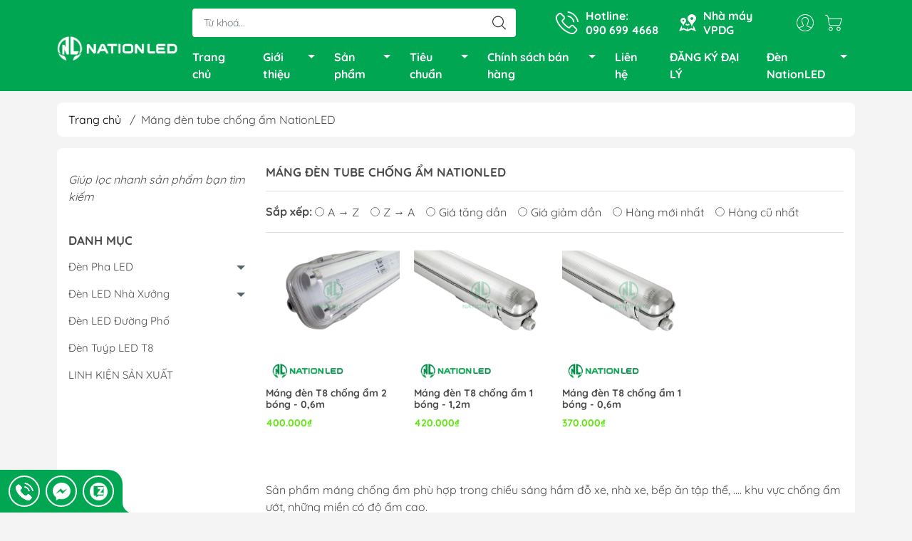

--- FILE ---
content_type: text/html; charset=utf-8
request_url: https://nationled.vn/mang-den-tube-chong-am
body_size: 18819
content:
<!DOCTYPE html>
<html lang="vi">
	<head>
		<meta http-equiv="content-Type" content="text/html; charset=utf-8"/>
		<meta name="viewport" content="width=device-width, initial-scale=1, maximum-scale=1.0, user-scalable=no">			
		<title>
			Máng đèn tube chống ẩm NationLED
			
			
		</title>		
		<!-- ================= Page description ================== -->
		<meta name="description" content="Sản phẩm máng chống ẩm phù hợp trong chiếu sáng hầm đỗ xe, nhà xe, bếp ăn tập thể, .... khu vực chống ẩm ướt, những miền có độ ẩm cao. Với khả năng chống ẩm, đèn kháng bụi nên phù hợp cho nhà máy chống bụi xâm nhập">
		<!-- ================= Meta ================== -->
		<meta name="keywords" content="Máng đèn tube chống ẩm NationLED, Công ty cổ phẩn chiếu sáng và năng lượng quốc gia, nationled.vn"/>		
		<link rel="canonical" href="https://nationled.vn/mang-den-tube-chong-am"/>
		<meta name='revisit-after' content='1 days' />
		<meta name="robots" content="noodp,index,follow" />
		<meta name="theme-color" content="#00a651">
		<link rel="shortcut icon" href="//bizweb.dktcdn.net/100/298/476/themes/869744/assets/favicon.png?1768532617792" type="image/x-icon" />  
	<meta property="og:type" content="website">
	<meta property="og:title" content="Máng đèn tube chống ẩm NationLED">
	<meta property="og:image" content="http://bizweb.dktcdn.net/100/298/476/themes/869744/assets/logo_share.png?1768532617792">
	<meta property="og:image:secure_url" content="https://bizweb.dktcdn.net/100/298/476/themes/869744/assets/logo_share.png?1768532617792">
<meta property="og:description" content="Sản phẩm máng chống ẩm phù hợp trong chiếu sáng hầm đỗ xe, nhà xe, bếp ăn tập thể, .... khu vực chống ẩm ướt, những miền có độ ẩm cao. Với khả năng chống ẩm, đèn kháng bụi nên phù hợp cho nhà máy chống bụi xâm nhập">
<meta property="og:url" content="https://nationled.vn/mang-den-tube-chong-am">
<meta property="og:site_name" content="Công ty cổ phẩn chiếu sáng và năng lượng quốc gia">

		<link rel="stylesheet" type="text/css" href="//bizweb.dktcdn.net/100/298/476/themes/869744/assets/fonts.scss.css?1768532617792" media="print" onload="this.media='all';">

<link rel="preload" as="style" href="//bizweb.dktcdn.net/100/298/476/themes/869744/assets/bootstrap_swiper.scss.css?1768532617792"  type="text/css">
<link rel="preload" as="style" href="//bizweb.dktcdn.net/100/298/476/themes/869744/assets/mew_style_first.scss.css?1768532617792" type="text/css">
<link rel="preload" as="style" href="//bizweb.dktcdn.net/100/298/476/themes/869744/assets/mew_style_gb.scss.css?1768532617792" type="text/css">
<style>
	:root {
		--menuWidth: 100%;
		--leftColBackground: #fff; 
		--lightLeftColBackground: #2d343a; /*+5%*/
		--darkLeftColBackground: #22272b; /*-5%*/
		--mainColor: #00a651;
		--mainColor2: #00a651;
		--menuHover: #09ff07;
		--accentColor1: #929292;
		--accentColor2: #5fe60e; /*Màu giá*/
		--textColor: #4c4c4c;
	}	
</style>

<link href="//bizweb.dktcdn.net/100/298/476/themes/869744/assets/bootstrap_swiper.scss.css?1768532617792" rel="stylesheet" type="text/css" media="all" />
<link href="//bizweb.dktcdn.net/100/298/476/themes/869744/assets/mew_style_first.scss.css?1768532617792" rel="stylesheet" type="text/css" media="all" />
<link href="//bizweb.dktcdn.net/100/298/476/themes/869744/assets/mew_style_gb.scss.css?1768532617792" rel="stylesheet" type="text/css" media="all" />





<link rel="preload" as="style"  href="//bizweb.dktcdn.net/100/298/476/themes/869744/assets/collection_style.scss.css?1768532617792" type="text/css">
<link href="//bizweb.dktcdn.net/100/298/476/themes/869744/assets/collection_style.scss.css?1768532617792" rel="stylesheet" type="text/css" media="all" />






		<link rel="preload" as="script" href="//bizweb.dktcdn.net/100/298/476/themes/869744/assets/swiper.js?1768532617792" />
		<script src="//bizweb.dktcdn.net/100/298/476/themes/869744/assets/swiper.js?1768532617792" type="text/javascript"></script> 
		<script src="//bizweb.dktcdn.net/100/298/476/themes/869744/assets/jquery_3_5.js?1768532617792" type="text/javascript"></script>
		<script>
	var Bizweb = Bizweb || {};
	Bizweb.store = 'nationledvn.mysapo.net';
	Bizweb.id = 298476;
	Bizweb.theme = {"id":869744,"name":"NationLED","role":"main"};
	Bizweb.template = 'collection';
	if(!Bizweb.fbEventId)  Bizweb.fbEventId = 'xxxxxxxx-xxxx-4xxx-yxxx-xxxxxxxxxxxx'.replace(/[xy]/g, function (c) {
	var r = Math.random() * 16 | 0, v = c == 'x' ? r : (r & 0x3 | 0x8);
				return v.toString(16);
			});		
</script>
<script>
	(function () {
		function asyncLoad() {
			var urls = ["https://forms.sapoapps.vn/libs/js/surveyform.min.js?store=nationledvn.mysapo.net","https://google-shopping.sapoapps.vn/conversion-tracker/global-tag/1017.js?store=nationledvn.mysapo.net","https://google-shopping.sapoapps.vn/conversion-tracker/event-tag/1017.js?store=nationledvn.mysapo.net","https://sp.zalo.me/embed/bizweb/script?oaId=1999998819715983302&welcomeMessage=Rất vui khi được hỗ trợ bạn!&autoPopup=0&store=nationledvn.mysapo.net"];
			for (var i = 0; i < urls.length; i++) {
				var s = document.createElement('script');
				s.type = 'text/javascript';
				s.async = true;
				s.src = urls[i];
				var x = document.getElementsByTagName('script')[0];
				x.parentNode.insertBefore(s, x);
			}
		};
		window.attachEvent ? window.attachEvent('onload', asyncLoad) : window.addEventListener('load', asyncLoad, false);
	})();
</script>


<script>
	window.BizwebAnalytics = window.BizwebAnalytics || {};
	window.BizwebAnalytics.meta = window.BizwebAnalytics.meta || {};
	window.BizwebAnalytics.meta.currency = 'VND';
	window.BizwebAnalytics.tracking_url = '/s';

	var meta = {};
	
	
	for (var attr in meta) {
	window.BizwebAnalytics.meta[attr] = meta[attr];
	}
</script>

	
		<script src="/dist/js/stats.min.js?v=96f2ff2"></script>
	



<!-- Global site tag (gtag.js) - Google Analytics -->
<script async src="https://www.googletagmanager.com/gtag/js?id=G-ZBRVGE191Y"></script>
<script>
  window.dataLayer = window.dataLayer || [];
  function gtag(){dataLayer.push(arguments);}
  gtag('js', new Date());

  gtag('config', 'G-ZBRVGE191Y');
</script>
<script>

	window.enabled_enhanced_ecommerce = false;

</script>






<script>
	var eventsListenerScript = document.createElement('script');
	eventsListenerScript.async = true;
	
	eventsListenerScript.src = "/dist/js/store_events_listener.min.js?v=1b795e9";
	
	document.getElementsByTagName('head')[0].appendChild(eventsListenerScript);
</script>










<script type="application/ld+json">
        {
        "@context": "http://schema.org",
        "@type": "BreadcrumbList",
        "itemListElement": 
        [
            {
                "@type": "ListItem",
                "position": 1,
                "item": 
                {
                  "@id": "https://nationled.vn",
                  "name": "Trang chủ"
                }
            },
      
        
      
      {
                "@type": "ListItem",
                "position": 2,
                "item": 
                {
                  "@id": "https://nationled.vn/mang-den-tube-chong-am",
                  "name": "Máng đèn tube chống ẩm NationLED"
                }
            }
      
      
      
      
      
      
      
    
        ]
        }
</script>
		<!-- Google tag (gtag.js) -->
<script async src="https://www.googletagmanager.com/gtag/js?id=AW-16466523006">
</script>
<script>
  window.dataLayer = window.dataLayer || [];
  function gtag(){dataLayer.push(arguments);}
  gtag('js', new Date());

  gtag('config', 'AW-16466523006');
</script>
		<!-- Google Tag Manager -->
<script>(function(w,d,s,l,i){w[l]=w[l]||[];w[l].push({'gtm.start':
new Date().getTime(),event:'gtm.js'});var f=d.getElementsByTagName(s)[0],
j=d.createElement(s),dl=l!='dataLayer'?'&l='+l:'';j.async=true;j.src=
'https://www.googletagmanager.com/gtm.js?id='+i+dl;f.parentNode.insertBefore(j,f);
})(window,document,'script','dataLayer','GTM-K97BVHZZ');</script>
<!-- End Google Tag Manager -->
		<!-- FB -->
		<!-- Meta Pixel Code -->
<script>
!function(f,b,e,v,n,t,s)
{if(f.fbq)return;n=f.fbq=function(){n.callMethod?
n.callMethod.apply(n,arguments):n.queue.push(arguments)};
if(!f._fbq)f._fbq=n;n.push=n;n.loaded=!0;n.version='2.0';
n.queue=[];t=b.createElement(e);t.async=!0;
t.src=v;s=b.getElementsByTagName(e)[0];
s.parentNode.insertBefore(t,s)}(window, document,'script',
'https://connect.facebook.net/en_US/fbevents.js');
fbq('init', '1011946131136089');
fbq('track', 'PageView');
</script>
<noscript><img height="1" width="1" style="display:none"
src="https://www.facebook.com/tr?id=1011946131136089&ev=PageView&noscript=1"
/></noscript>
<!-- End Meta Pixel Code -->
		<!-- En Fb -->
	</head>
	<body id="body_m" >
		<div class="page-body">
			<div class="hidden-md hidden-lg opacity_menu"></div>
			<div class="opacity_filter"></div>
			<div id="body_overlay" class="position-fixed d-none"></div>
			<div class="w-100 clearfix">
<div class="menubar w-100 text-right d-flex d-lg-none position-fixed align-items-center scroll_down">
	<a href="/" title="Công ty cổ phẩn chiếu sáng và năng lượng quốc gia" class="mr-auto ml-3">
		<img alt="Công ty cổ phẩn chiếu sáng và năng lượng quốc gia" src="//bizweb.dktcdn.net/thumb/small/100/298/476/themes/869744/assets/logo.png?1768532617792" class="img-fluid">
	</a> 
</div>
<div class="bg_head position-fixed w-100 scroll_down"></div>
<div class="col-left position-fixed d-flex flex-column pt-2">
	<div class="container position-relative">
		<div class="row align-items-center">
			<div class="col-12 col-lg-2 d-none d-lg-block">
				<a href="/" title="Công ty cổ phẩn chiếu sáng và năng lượng quốc gia" class="logo">
					<img alt="Công ty cổ phẩn chiếu sáng và năng lượng quốc gia" src="[data-uri]" data-src="//bizweb.dktcdn.net/100/298/476/themes/869744/assets/logo.png?1768532617792" class="img-fluid lazy">
				</a> 
			</div>
			<div class="col-12 col-lg-10">
				<div class=" d-lg-flex align-items-center position-static pr-menu">
					<div class="search-block mr-3 mr-xl-5">
						<form action="/search" method="get" id="js-search-form" class="left-search position-relative mt-4 mt-lg-0 pt-2 pb-2 pt-lg-1 pb-lg-1">
							<input type="text" placeholder="Từ khoá..." value="" maxlength="70" name="query" class="form-control pl-2 pl-lg-3 pr-5" autocomplete="off" required>
							<input type="submit" class="border-0 position-absolute p-0">
							<div id="searchResult" class="w-100 position-absolute rounded"></div>
						</form>
					</div>
					<div class="info-block ml-2 mr-2">
						<a href="tel:0906994668" title="090 699 4668" class="align-items-center d-flex head_svg text-white">
							<svg width="32" height="32" class="play0">
								<use href="#svg-phone" />
							</svg>
							<b>Hotline: <br>090 699 4668</b>
						</a>
					</div>
					<div class="info-block ml-2 mr-2">
						<a href="lien-he" title="Hệ thống cửa hàng" class="align-items-center d-flex head_svg text-white">
							<svg width="24" height="24" >
								<use href="#svg-store" />
							</svg>
							<b>Nhà máy<br>VPDG</b>
						</a>
					</div>
					<div class="navigation-bottom mt-auto mt-lg-0">
						<div class="b_use d-none d-lg-flex align-items-stretch">
							
							<div id="js-login-toggle" class="p-2 btn-account d-none d-lg-flex align-items-center justify-content-center head_svg">
								<svg width="24" height="24">
									<use href="#svg-account"/>
								</svg>
								<div id="m_login" class="pop_login position-absolute p-3 text-center rounded">
									<a href="/account/login" class="item_login d-block pt-1 pb-1" title="Đăng nhập">Đăng nhập</a>
									<a href="/account/register" class="item_login d-block pt-1 pb-1" title="Đăng ký">Đăng ký</a>
								</div>
							</div>
							<a class="p-2 btn-cart position-relative d-inline-flex head_svg" title="Giỏ hàng" href="/cart">
								<svg width="24" height="24" >
									<use href="#svg-cart" />
								</svg>
								<span class="btn-cart-indicator position-absolute d-none"></span>
							</a>
							
						</div>
					</div>
				</div>

				<div class="navigation-block mr-lg-auto">
					<ul id="menu_pc" class="p-0 m-0 pt-1 list-unstyled position-relative d-lg-flex">
						<li class="level0 position-relative cls pt-0 pt-lg-1 pb-0 pb-lg-2 pb-1 ">
							<a href="/" title="Trang chủ" class="font-weight-bold d-block pt-1 pb-1  pr-lg-3 pr-2 position-relative ">
								Trang chủ
							</a>
						</li>
						<li class="level0 position-relative cls pt-0 pt-lg-1 pb-0 pb-lg-2 pb-1 ">
							<a href="/" title="Giới thiệu" class="font-weight-bold d-block pt-1 pb-1 pl-lg-3 pr-4 js-checkMenu position-relative ">
								Giới thiệu
								<i class="down_icon align-items-center justify-content-center position-absolute d-none d-lg-block mg"></i>
							</a>
							<i class="js-submenu down_icon d-flex align-items-center justify-content-center position-absolute d-lg-none"></i>
							<ul class="lv1 list-group p-0 list-unstyled rounded">
								<li class="no level1 pr-lg-2  pl-2 position-relative cls">
									<a href="/gioi-thieu-ve-cong-ty" class="pt-1 pb-1 pr-4 position-relative  js-checkMenu" title="Giới thiệu về công ty">
										Giới thiệu về công ty
										
										
									</a>
								</li>
								<li class="no level1 pr-lg-2  pl-2 position-relative cls">
									<a href="/video-anh-hoat-dong" class="pt-1 pb-1 pr-4 position-relative  js-checkMenu" title="Video / ảnh hoạt động">
										Video / ảnh hoạt động
										
										
									</a>
								</li>
								<li class="no level1 pr-lg-2  pl-2 position-relative cls">
									<a href="/gioi-thieu-ve-nang-luc-san-xuat-kinh-doanh" class="pt-1 pb-1 pr-4 position-relative  js-checkMenu" title="Giới thiệu về năng lực sản xuất kinh doanh">
										Giới thiệu về năng lực sản xuất kinh doanh
										
										
									</a>
								</li>
								<li class="no level1 pr-lg-2  pl-2 position-relative cls">
									<a href="/du-an-da-thuc-hien" class="pt-1 pb-1 pr-4 position-relative  js-checkMenu" title="Dự án đã thực hiện">
										Dự án đã thực hiện
										
										
									</a>
								</li>
							</ul>
						</li>
						<li class="level0 position-relative cls pt-0 pt-lg-1 pb-0 pb-lg-2 pb-1 ">
							<a href="/collections/all" title="Sản phẩm" class="font-weight-bold d-block pt-1 pb-1 pl-lg-3 pr-4 js-checkMenu position-relative ">
								Sản phẩm
								<i class="down_icon align-items-center justify-content-center position-absolute d-none d-lg-block mg"></i>
							</a>
							<i class="js-submenu down_icon d-flex align-items-center justify-content-center position-absolute d-lg-none"></i>
							<ul class="lv1 list-group p-0 list-unstyled rounded">
								<li class="no level1 pr-lg-2  pl-2 position-relative cls">
									<a href="/den-pha-led" class="pt-1 pb-1 pr-4 position-relative  js-checkMenu" title="Đèn Pha LED">
										Đèn Pha LED
										
										<i class="right_icon d-flex align-items-center justify-content-center position-absolute d-none d-lg-block mg"></i>
										
									</a>
									<i class="js-submenu down_icon d-flex align-items-center justify-content-center position-absolute d-lg-none"></i>
									<ul class="lv2 list-group p-0 list-unstyled rounded">
										<li class="level2 pr-lg-2 pl-2"> 
											<a href="/den-pha-cup" class="pt-1 pb-1 position-relative " title="Đèn Pha LED CUP">Đèn Pha LED CUP</a>
										</li>
										<li class="level2 pr-lg-2 pl-2"> 
											<a href="/den-pha-led-chieu-rong" class="pt-1 pb-1 position-relative " title="Đèn Pha LED Chiếu Rộng">Đèn Pha LED Chiếu Rộng</a>
										</li>
										<li class="level2 pr-lg-2 pl-2"> 
											<a href="/den-pha-led-modul" class="pt-1 pb-1 position-relative " title="Đèn Pha LED Modul">Đèn Pha LED Modul</a>
										</li>
										<li class="level2 pr-lg-2 pl-2"> 
											<a href="/den-pha-led-thau-kinh" class="pt-1 pb-1 position-relative " title="Đèn Pha LED Thấu Kính">Đèn Pha LED Thấu Kính</a>
										</li>
										<li class="level2 pr-lg-2 pl-2"> 
											<a href="/den-pha-led-tango-3-philips" class="pt-1 pb-1 position-relative " title="Đèn Pha LED Tango 3 - Philips">Đèn Pha LED Tango 3 - Philips</a>
										</li>
										<li class="level2 pr-lg-2 pl-2"> 
											<a href="/den-pha-led-quang-truong-svd" class="pt-1 pb-1 position-relative " title="Đèn Pha LED Quảng Trường - SVD">Đèn Pha LED Quảng Trường - SVD</a>
										</li>
										<li class="level2 pr-lg-2 pl-2"> 
											<a href="/den-pha-led-cau-thap" class="pt-1 pb-1 position-relative " title="Đèn Pha LED Cẩu Tháp">Đèn Pha LED Cẩu Tháp</a>
										</li>
									</ul>
								</li>
								<li class="no level1 pr-lg-2  pl-2 position-relative cls">
									<a href="/den-led-nha-xuong-ufo" class="pt-1 pb-1 pr-4 position-relative  js-checkMenu" title="Đèn LED Nhà Xưởng">
										Đèn LED Nhà Xưởng
										
										<i class="right_icon d-flex align-items-center justify-content-center position-absolute d-none d-lg-block mg"></i>
										
									</a>
									<i class="js-submenu down_icon d-flex align-items-center justify-content-center position-absolute d-lg-none"></i>
									<ul class="lv2 list-group p-0 list-unstyled rounded">
										<li class="level2 pr-lg-2 pl-2"> 
											<a href="/den-led-ufo-hilux" class="pt-1 pb-1 position-relative " title="Đèn led UFO Hilux">Đèn led UFO Hilux</a>
										</li>
										<li class="level2 pr-lg-2 pl-2"> 
											<a href="/den-led-nha-xuong-ufo-neo" class="pt-1 pb-1 position-relative " title="Đèn Led nhà xưởng UFO - NEO">Đèn Led nhà xưởng UFO - NEO</a>
										</li>
										<li class="level2 pr-lg-2 pl-2"> 
											<a href="/den-led-nha-xuong-ufo-supper" class="pt-1 pb-1 position-relative " title="Đèn Led Nhà Xưởng UFO Supper">Đèn Led Nhà Xưởng UFO Supper</a>
										</li>
										<li class="level2 pr-lg-2 pl-2"> 
											<a href="/den-led-nha-xuong-khac" class="pt-1 pb-1 position-relative " title="Đèn led nhà xưởng khác">Đèn led nhà xưởng khác</a>
										</li>
									</ul>
								</li>
								<li class="no level1 pr-lg-2  pl-2 position-relative cls">
									<a href="/den-led-duong-pho" class="pt-1 pb-1 pr-4 position-relative  js-checkMenu" title="Đèn LED Đường Phố">
										Đèn LED Đường Phố
										
										
									</a>
								</li>
								<li class="no level1 pr-lg-2  pl-2 position-relative cls">
									<a href="/chieu-sang-noi-that" class="pt-1 pb-1 pr-4 position-relative  js-checkMenu" title="Đèn Tuýp LED T8">
										Đèn Tuýp LED T8
										
										
									</a>
								</li>
								<li class="no level1 pr-lg-2  pl-2 position-relative cls">
									<a href="/linh-kien-san-xuat" class="pt-1 pb-1 pr-4 position-relative  js-checkMenu" title="LINH KIỆN SẢN XUẤT">
										LINH KIỆN SẢN XUẤT
										
										
									</a>
								</li>
							</ul>
						</li>
						<li class="level0 position-relative cls pt-0 pt-lg-1 pb-0 pb-lg-2 pb-1 ">
							<a href="/tieu-chuan-den-led-chieu-sang" title="Tiêu chuẩn" class="font-weight-bold d-block pt-1 pb-1 pl-lg-3 pr-4 js-checkMenu position-relative ">
								Tiêu chuẩn
								<i class="down_icon align-items-center justify-content-center position-absolute d-none d-lg-block mg"></i>
							</a>
							<i class="js-submenu down_icon d-flex align-items-center justify-content-center position-absolute d-lg-none"></i>
							<ul class="lv1 list-group p-0 list-unstyled rounded">
								<li class="no level1 pr-lg-2  pl-2 position-relative cls">
									<a href="/quan-ly-chat-luong-san-xuat" class="pt-1 pb-1 pr-4 position-relative  js-checkMenu" title="Quản lý chất lượng sản xuất">
										Quản lý chất lượng sản xuất
										
										
									</a>
								</li>
								<li class="no level1 pr-lg-2  pl-2 position-relative cls">
									<a href="/quy-trinh-san-xuat" class="pt-1 pb-1 pr-4 position-relative  js-checkMenu" title="Quy trình sản xuất">
										Quy trình sản xuất
										
										
									</a>
								</li>
								<li class="no level1 pr-lg-2  pl-2 position-relative cls">
									<a href="/quy-dinh-kiem-tra" class="pt-1 pb-1 pr-4 position-relative  js-checkMenu" title="Quy trình kiểm tra">
										Quy trình kiểm tra
										
										
									</a>
								</li>
							</ul>
						</li>
						<li class="level0 position-relative cls pt-0 pt-lg-1 pb-0 pb-lg-2 pb-1 ">
							<a href="/chinh-sach-ban-hang" title="Chính sách bán hàng" class="font-weight-bold d-block pt-1 pb-1 pl-lg-3 pr-4 js-checkMenu position-relative ">
								Chính sách bán hàng
								<i class="down_icon align-items-center justify-content-center position-absolute d-none d-lg-block mg"></i>
							</a>
							<i class="js-submenu down_icon d-flex align-items-center justify-content-center position-absolute d-lg-none"></i>
							<ul class="lv1 list-group p-0 list-unstyled rounded">
								<li class="no level1 pr-lg-2  pl-2 position-relative cls">
									<a href="/catalogue-bang-gia" class="pt-1 pb-1 pr-4 position-relative  js-checkMenu" title="Catalogue - Bảng giá">
										Catalogue - Bảng giá
										
										
									</a>
								</li>
								<li class="no level1 pr-lg-2  pl-2 position-relative cls">
									<a href="/chinh-sach-bao-ve-nguoi-tieu-dung" class="pt-1 pb-1 pr-4 position-relative  js-checkMenu" title="Chính sách bảo vệ">
										Chính sách bảo vệ
										
										
									</a>
								</li>
								<li class="no level1 pr-lg-2  pl-2 position-relative cls">
									<a href="/chinh-sach-dai-ly-nha-phan-phoi" class="pt-1 pb-1 pr-4 position-relative  js-checkMenu" title="Chính sách bảo hành">
										Chính sách bảo hành
										
										<i class="right_icon d-flex align-items-center justify-content-center position-absolute d-none d-lg-block mg"></i>
										
									</a>
									<i class="js-submenu down_icon d-flex align-items-center justify-content-center position-absolute d-lg-none"></i>
									<ul class="lv2 list-group p-0 list-unstyled rounded">
										<li class="level2 pr-lg-2 pl-2"> 
											<a href="/chinh-sach-bao-hanh-1" class="pt-1 pb-1 position-relative " title="Chính sách bảo hành">Chính sách bảo hành</a>
										</li>
										<li class="level2 pr-lg-2 pl-2"> 
											<a href="/chinh-sach-giao-hang" class="pt-1 pb-1 position-relative " title="Chính sách giao hàng">Chính sách giao hàng</a>
										</li>
									</ul>
								</li>
								<li class="no level1 pr-lg-2  pl-2 position-relative cls">
									<a href="/chinh-sach-du-an" class="pt-1 pb-1 pr-4 position-relative  js-checkMenu" title="Chính sách dự án">
										Chính sách dự án
										
										
									</a>
								</li>
							</ul>
						</li>
						<li class="level0 position-relative cls pt-0 pt-lg-1 pb-0 pb-lg-2 pb-1 ">
							<a href="/lien-he" title="Liên hệ" class="font-weight-bold d-block pt-1 pb-1 pl-lg-3 pr-lg-3 pr-2 position-relative ">
								Liên hệ
							</a>
						</li>
						<li class="level0 position-relative cls pt-0 pt-lg-1 pb-0 pb-lg-2 pb-1 ">
							<a href="/dang-ky-dai-ly" title="ĐĂNG KÝ ĐẠI LÝ" class="font-weight-bold d-block pt-1 pb-1 pl-lg-3 pr-lg-3 pr-2 position-relative ">
								ĐĂNG KÝ ĐẠI LÝ
							</a>
						</li>
						<li class="level0 position-relative cls pt-0 pt-lg-1 pb-0 pb-lg-2 pb-1 ">
							<a href="/collections/all" title="Đèn NationLED" class="font-weight-bold d-block pt-1 pb-1 pl-lg-3 pr-4 js-checkMenu position-relative ">
								Đèn NationLED
								<i class="down_icon align-items-center justify-content-center position-absolute d-none d-lg-block mg"></i>
							</a>
							<i class="js-submenu down_icon d-flex align-items-center justify-content-center position-absolute d-lg-none"></i>
							<ul class="lv1 list-group p-0 list-unstyled rounded">
								<li class="no level1 pr-lg-2  pl-2 position-relative cls">
									<a href="/den-pha-led-nationled" class="pt-1 pb-1 pr-4 position-relative  js-checkMenu" title="Đèn Pha Led NationLED">
										Đèn Pha Led NationLED
										
										<i class="right_icon d-flex align-items-center justify-content-center position-absolute d-none d-lg-block mg"></i>
										
									</a>
									<i class="js-submenu down_icon d-flex align-items-center justify-content-center position-absolute d-lg-none"></i>
									<ul class="lv2 list-group p-0 list-unstyled rounded">
									</ul>
								</li>
								<li class="no level1 pr-lg-2  pl-2 position-relative cls">
									<a href="/den-led-nha-xuong-nationled" class="pt-1 pb-1 pr-4 position-relative  js-checkMenu" title="Đèn Led Nhà Xưởng NationLED">
										Đèn Led Nhà Xưởng NationLED
										
										
									</a>
								</li>
								<li class="no level1 pr-lg-2  pl-2 position-relative cls">
									<a href="/den-led-chieu-duong-nationled" class="pt-1 pb-1 pr-4 position-relative  js-checkMenu" title="Đèn Led Chiếu Đường NationLED">
										Đèn Led Chiếu Đường NationLED
										
										
									</a>
								</li>
								<li class="no level1 pr-lg-2  pl-2 position-relative cls">
									<a href="/mang-den-led-chong-no" class="pt-1 pb-1 pr-4 position-relative  js-checkMenu" title="Trụ bulb - Máng tube chống nổ NationLED">
										Trụ bulb - Máng tube chống nổ NationLED
										
										
									</a>
								</li>
								<li class="no level1 pr-lg-2  pl-2 position-relative cls">
									<a href="/mang-den-tube-chong-am" class="pt-1 pb-1 pr-4 position-relative active js-checkMenu" title="Máng đèn tube chống ẩm">
										Máng đèn tube chống ẩm
										
										
									</a>
								</li>
								<li class="no level1 pr-lg-2  pl-2 position-relative cls">
									<a href="/den-led-panel-tha-tran-nationled" class="pt-1 pb-1 pr-4 position-relative  js-checkMenu" title="Đèn LED Panel thả trần NationLED">
										Đèn LED Panel thả trần NationLED
										
										
									</a>
								</li>
								<li class="no level1 pr-lg-2  pl-2 position-relative cls">
									<a href="/den-tuyp-led-t8-t5-nationled" class="pt-1 pb-1 pr-4 position-relative  js-checkMenu" title="Đèn Tuýp LED T8, T5 NationLED">
										Đèn Tuýp LED T8, T5 NationLED
										
										
									</a>
								</li>
								<li class="no level1 pr-lg-2  pl-2 position-relative cls">
									<a href="/den-pha-xuong-chong-no-nationled" class="pt-1 pb-1 pr-4 position-relative  js-checkMenu" title="Đèn Pha, xưởng chống nổ NationLED">
										Đèn Pha, xưởng chống nổ NationLED
										
										
									</a>
								</li>
							</ul>
						</li>
					</ul>
				</div>
			</div>
		</div>
	</div>
</div>
<div class="col-left position-fixed d-flex flex-column pt-lg-2 pb-lg-2 pt-0 pb-0 d-lg-none" id="col-left">
	<div class="align-items-center menu_mobile position-relative">
		<ul id="menu" class="p-0 m-0 h-100 list-unstyled d-lg-flex justify-content-lg-end">
			
			<li class="level0 d-block w-100 position-static">
				<a title="Đèn Pha LED" class="position-relative d-flex js-submenu flex-column justify-content-center align-items-center text-center p-2">
					<img class="lazy d-block pb-2 m-auto" src="[data-uri]" data-src="//bizweb.dktcdn.net/100/298/476/themes/869744/assets/icon_menu_1.png?1768532617792" alt="Đèn Pha LED">
					<span class="line_1 line_2">Đèn Pha LED</span>
				</a>
				<ul class="lv1 p-1 position-absolute h-100 m_chill d-flex flex-column">
					<li class="level1 position-relative">
						<a href="/den-pha-cup" class="font-weight-bold d-flex pt-2 pb-2 border-bottom mr-2 ml-2 align-items-center" title="Đèn Pha LED CUP">
							Đèn Pha LED CUP
						</a>
						<ul class="lv2 d-flex flex-column pl-0">
						</ul>
					</li>
					<li class="level1 position-relative">
						<a href="/den-pha-led-chieu-rong" class="font-weight-bold d-flex pt-2 pb-2 border-bottom mr-2 ml-2 align-items-center" title="Đèn Pha LED Chiếu Rộng">
							Đèn Pha LED Chiếu Rộng
						</a>
						<ul class="lv2 d-flex flex-column pl-0">
						</ul>
					</li>
					<li class="level1 position-relative">
						<a href="/den-pha-led-modul" class="font-weight-bold d-flex pt-2 pb-2 border-bottom mr-2 ml-2 align-items-center" title="Đèn Pha LED Modul">
							Đèn Pha LED Modul
						</a>
						<ul class="lv2 d-flex flex-column pl-0">
						</ul>
					</li>
					<li class="level1 position-relative">
						<a href="/den-pha-led-thau-kinh" class="font-weight-bold d-flex pt-2 pb-2 border-bottom mr-2 ml-2 align-items-center" title="Đèn Pha LED Thấu Kính">
							Đèn Pha LED Thấu Kính
						</a>
						<ul class="lv2 d-flex flex-column pl-0">
						</ul>
					</li>
					<li class="level1 position-relative">
						<a href="/den-pha-led-tango-3-philips" class="font-weight-bold d-flex pt-2 pb-2 border-bottom mr-2 ml-2 align-items-center" title="Đèn Pha LED Tango 3 - Philips">
							Đèn Pha LED Tango 3 - Philips
						</a>
						<ul class="lv2 d-flex flex-column pl-0">
						</ul>
					</li>
					<li class="level1 position-relative">
						<a href="/den-pha-led-quang-truong-svd" class="font-weight-bold d-flex pt-2 pb-2 border-bottom mr-2 ml-2 align-items-center" title="Đèn Pha LED Quảng Trường - SVD">
							Đèn Pha LED Quảng Trường - SVD
						</a>
						<ul class="lv2 d-flex flex-column pl-0">
						</ul>
					</li>
					<li class="level1 position-relative">
						<a href="/den-pha-led-cau-thap" class="font-weight-bold d-flex pt-2 pb-2 border-bottom mr-2 ml-2 align-items-center" title="Đèn Pha LED Cẩu Tháp">
							Đèn Pha LED Cẩu Tháp
						</a>
						<ul class="lv2 d-flex flex-column pl-0">
						</ul>
					</li>
					<li class="img_mn position-relative mt-auto">
						<img src="[data-uri]" data-src="https://bizweb.dktcdn.net/100/298/476/collections/wechat-image-20220722134350.jpg?v=1658482717277" class="lazy d-lg-block" alt="Đèn Pha LED">
					</li>
				</ul>
							</li>
			
			<li class="level0 d-block w-100 position-static">
				<a title="Đèn LED Nhà Xưởng" class="position-relative d-flex js-submenu flex-column justify-content-center align-items-center text-center p-2">
					<img class="lazy d-block pb-2 m-auto" src="[data-uri]" data-src="//bizweb.dktcdn.net/100/298/476/themes/869744/assets/icon_menu_2.png?1768532617792" alt="Đèn LED Nhà Xưởng">
					<span class="line_1 line_2">Đèn LED Nhà Xưởng</span>
				</a>
				<ul class="lv1 p-1 position-absolute h-100 m_chill d-flex flex-column">
					<li class="level1 position-relative">
						<a href="/den-led-ufo-hilux" class="font-weight-bold d-flex pt-2 pb-2 border-bottom mr-2 ml-2 align-items-center" title="Đèn led UFO Hilux">
							Đèn led UFO Hilux
						</a>
						<ul class="lv2 d-flex flex-column pl-0">
						</ul>
					</li>
					<li class="level1 position-relative">
						<a href="/den-led-nha-xuong-ufo-neo" class="font-weight-bold d-flex pt-2 pb-2 border-bottom mr-2 ml-2 align-items-center" title="Đèn Led nhà xưởng UFO - NEO">
							Đèn Led nhà xưởng UFO - NEO
						</a>
						<ul class="lv2 d-flex flex-column pl-0">
						</ul>
					</li>
					<li class="level1 position-relative">
						<a href="/den-led-nha-xuong-ufo-supper" class="font-weight-bold d-flex pt-2 pb-2 border-bottom mr-2 ml-2 align-items-center" title="Đèn Led Nhà Xưởng UFO Supper">
							Đèn Led Nhà Xưởng UFO Supper
						</a>
						<ul class="lv2 d-flex flex-column pl-0">
						</ul>
					</li>
					<li class="level1 position-relative">
						<a href="/den-led-nha-xuong-khac" class="font-weight-bold d-flex pt-2 pb-2 border-bottom mr-2 ml-2 align-items-center" title="Đèn led nhà xưởng khác">
							Đèn led nhà xưởng khác
						</a>
						<ul class="lv2 d-flex flex-column pl-0">
						</ul>
					</li>
					<li class="img_mn position-relative mt-auto">
						<img src="[data-uri]" data-src="https://bizweb.dktcdn.net/100/298/476/collections/untitled.png?v=1658482736157" class="lazy d-lg-block" alt="Đèn LED Nhà Xưởng">
					</li>
				</ul>
							</li>
			
			<li class="level0 d-block w-100 position-static">

				<a href="/den-led-duong-pho" title="Đèn LED Đường Phố" class="position-relative d-flex flex-column justify-content-center align-items-center text-center p-2">
					<img class="lazy d-block pb-2 m-auto" src="[data-uri]" data-src="//bizweb.dktcdn.net/100/298/476/themes/869744/assets/icon_menu_3.png?1768532617792" alt="Đèn LED Đường Phố">
					<span class="line_1 line_2">Đèn LED Đường Phố</span>
				</a>
			</li>
			
			<li class="level0 d-block w-100 position-static">

				<a href="/chieu-sang-noi-that" title="Đèn Tuýp LED T8" class="position-relative d-flex flex-column justify-content-center align-items-center text-center p-2">
					<img class="lazy d-block pb-2 m-auto" src="[data-uri]" data-src="//bizweb.dktcdn.net/100/298/476/themes/869744/assets/icon_menu_4.png?1768532617792" alt="Đèn Tuýp LED T8">
					<span class="line_1 line_2">Đèn Tuýp LED T8</span>
				</a>
			</li>
			
			<li class="level0 d-block w-100 position-static">

				<a href="/linh-kien-san-xuat" title="LINH KIỆN SẢN XUẤT" class="position-relative d-flex flex-column justify-content-center align-items-center text-center p-2">
					<img class="lazy d-block pb-2 m-auto" src="[data-uri]" data-src="//bizweb.dktcdn.net/100/298/476/themes/869744/assets/icon_menu_5.png?1768532617792" alt="LINH KIỆN SẢN XUẤT">
					<span class="line_1 line_2">LINH KIỆN SẢN XUẤT</span>
				</a>
			</li>
		</ul>
	</div>
</div>
				<div class="col-right position-relative">
					<div class="contentWarp">
						<div class="opacity_filter"></div>
<div class="breadcrumbs mt-3">
	<div class="container position-relative">
		<div class=" rounded m_white_bg_module pl-lg-3 pr-lg-3 pl-2 pr-2">
			<ul class="breadcrumb align-items-center m-0 pl-0 pr-0">					
				<li class="home">
					<a href="/" title="Trang chủ">Trang chủ</a>						
					<span class="slash-divider ml-2 mr-2">/</span>
				</li>
				<li > Máng đèn tube chống ẩm NationLED</li>
			</ul>
		</div>
	</div>
</div><section class="collection-layout pt-3">
	<div class="container">
		<div class=" rounded m_white_bg_module pl-lg-3 pr-lg-3 pl-2 pr-2">
			<div class="row">
				<div class="col-12 col-lg-9 order-lg-2 pt-3 pt-lg-0">
					<h1 class="collection-name font-weight-bold mt-lg-4 text-uppercase">
						Máng đèn tube chống ẩm NationLED
					</h1>
<div class="sortPagiBar pt-3 pb-3 border-bottom border-top mt-lg-3">
	<b style="vertical-align: 1px;">Sắp xếp:</b>
	<div class="form-check-inline">
		<label class="form-check-label d-inline-flex align-items-center">
			<input type="radio" class="form-check-input sortby-alpha-asc" name="sortBy" onclick="sortby('alpha-asc')">A &rarr; Z
		</label>
	</div>
	<div class="form-check-inline">
		<label class="form-check-label d-inline-flex align-items-center">
			<input type="radio" class="form-check-input sortby-alpha-desc" name="sortBy" onclick="sortby('alpha-desc')">Z &rarr; A
		</label>
	</div>
	<div class="form-check-inline">
		<label class="form-check-label d-inline-flex align-items-center">
			<input type="radio" class="form-check-input sortby-price-asc" name="sortBy" onclick="sortby('price-asc')">Giá tăng dần
		</label>
	</div> 
	<div class="form-check-inline">
		<label class="form-check-label d-inline-flex align-items-center">
			<input type="radio" class="form-check-input sortby-price-desc" name="sortBy" onclick="sortby('price-desc')">Giá giảm dần
		</label>
	</div> 
	<div class="form-check-inline">
		<label class="form-check-label d-inline-flex align-items-center">
			<input type="radio" class="form-check-input sortby-created-desc" name="sortBy" onclick="sortby('created-desc')">Hàng mới nhất
		</label>
	</div>
	<div class="form-check-inline">
		<label class="form-check-label d-inline-flex align-items-center">
			<input type="radio" class="form-check-input sortby-created-asc" name="sortBy" onclick="sortby('created-asc')">Hàng cũ nhất
		</label>
	</div>
</div>					<div class="collection">
						<div class="category-products position-relative mt-4 mb-4">
							<div class="row slider-items">
								<div class="col-xl-3 col-lg-4 col-md-4 col-sm-6 col-6 product-grid-item-lm mb-3 ">
									


<div class="product-item position-relative">
	<a href="/mang-den-t8-chong-am-2-bong-0-6m" class="thumb d-block modal-open" title="Máng đèn T8 chống ẩm 2 bóng - 0,6m">
		<div class="position-relative w-100 m-0 ratio1by1 has-edge aspect zoom">
			<img src="//bizweb.dktcdn.net/thumb/large/100/298/476/products/chongam-0-6aa.jpg?v=1720233633907" decoding="async" class="d-block img img-cover position-absolute" alt="Máng đèn T8 chống ẩm 2 bóng - 0,6m">
		</div>
	</a>
	<div class="item-info mt-1">
		<h3 class="item-title font-weight-bold">
			<a class="d-block modal-open" href="/mang-den-t8-chong-am-2-bong-0-6m" title="Máng đèn T8 chống ẩm 2 bóng - 0,6m">
				Máng đèn T8 chống ẩm 2 bóng - 0,6m 
			</a>
		</h3>
		<div class="item-price mb-1">
			<span class="regular-price font-weight-bold">400.000₫</span>
		</div>
	</div>
</div>
									
								</div>
								<div class="col-xl-3 col-lg-4 col-md-4 col-sm-6 col-6 product-grid-item-lm mb-3 ">
									


<div class="product-item position-relative">
	<a href="/mang-den-t8-chong-am-1-bong-1-2m" class="thumb d-block modal-open" title="Máng đèn T8 chống ẩm 1 bóng - 1,2m">
		<div class="position-relative w-100 m-0 ratio1by1 has-edge aspect zoom">
			<img src="//bizweb.dktcdn.net/thumb/large/100/298/476/products/chongam-don-1-2.jpg?v=1720233839170" decoding="async" class="d-block img img-cover position-absolute" alt="Máng đèn T8 chống ẩm 1 bóng - 1,2m">
		</div>
	</a>
	<div class="item-info mt-1">
		<h3 class="item-title font-weight-bold">
			<a class="d-block modal-open" href="/mang-den-t8-chong-am-1-bong-1-2m" title="Máng đèn T8 chống ẩm 1 bóng - 1,2m">
				Máng đèn T8 chống ẩm 1 bóng - 1,2m 
			</a>
		</h3>
		<div class="item-price mb-1">
			<span class="regular-price font-weight-bold">420.000₫</span>
		</div>
	</div>
</div>
									
								</div>
								<div class="col-xl-3 col-lg-4 col-md-4 col-sm-6 col-6 product-grid-item-lm mb-3 ">
									


<div class="product-item position-relative">
	<a href="/mang-den-t8-chong-am-1-bong-0-6m" class="thumb d-block modal-open" title="Máng đèn T8 chống ẩm 1 bóng - 0,6m">
		<div class="position-relative w-100 m-0 ratio1by1 has-edge aspect zoom">
			<img src="//bizweb.dktcdn.net/thumb/large/100/298/476/products/chongam-don-0-6.jpg?v=1720233933140" decoding="async" class="d-block img img-cover position-absolute" alt="Máng đèn T8 chống ẩm 1 bóng - 0,6m">
		</div>
	</a>
	<div class="item-info mt-1">
		<h3 class="item-title font-weight-bold">
			<a class="d-block modal-open" href="/mang-den-t8-chong-am-1-bong-0-6m" title="Máng đèn T8 chống ẩm 1 bóng - 0,6m">
				Máng đèn T8 chống ẩm 1 bóng - 0,6m 
			</a>
		</h3>
		<div class="item-price mb-1">
			<span class="regular-price font-weight-bold">370.000₫</span>
		</div>
	</div>
</div>
									
								</div>
							</div>
						</div>
					</div>

					<div class="category-gallery pb-3 pt-3">
						<div class="content_coll position-relative rte">
							<p>Sản phẩm máng chống ẩm phù hợp trong chiếu sáng hầm đỗ xe, nhà xe, bếp ăn tập thể, .... khu vực chống ẩm ướt, những miền có độ ẩm cao.</p>
<p>Với khả năng chống ẩm, đèn kháng bụi nên phù hợp cho nhà máy chống bụi xâm nhập</p>
						</div>
					</div>
				</div>
				<div class="col-12 col-lg-3 order-lg-1">
<div class="sidebar sidebar_mobi m-0 pt-1 pb-1 pl-2 pr-2 p-lg-0 mt-lg-4">
	
	<div class="heading">
	<div class="h2 title-head font-weight-bold big text-uppercase mt-2">
			
	</div>
	<p class="font-italic mt-2 pt-2 pb-2 mb-2">Giúp lọc nhanh sản phẩm bạn tìm kiếm</p>
</div>
<div class="filter-container__selected-filter mb-3 d-none ">
	<div class="filter-container__selected-filter-header d-flex clearfix">
		<span class="filter-container__selected-filter-header-title">LỌC THEO:</span>
		<a href="javascript:void(0)" onclick="clearAllFiltered()" class="filter-container__clear-all text-danger ml-auto" title="Xóa tất cả">Xóa tất cả</a>
	</div>
	<ul class="filter-container__selected-filter-list pl-0 pt-2 pb-2 m-0 mb-2 list-unstyled d-block w-100"></ul>
</div>	
<script src="//bizweb.dktcdn.net/100/298/476/themes/869744/assets/search_filter.js?1768532617792" type="text/javascript"></script>
<div class="aside-filter mb-3">
	<div class="filter-container row">
	</div>
</div>	
	
	
	<div class="aside-content">
	
	
	
	
	
	
	
	
	
	
	
	
	
	
	
	
	
	
	
	
	
	
	
	
	
	
	
	
	
	
	
	
	
	
	
	
	
	
	
	
	
	
	
	
	
	
	
	
	
	
	
	
	
	
	
	
	
	
	
	
	
	
	
	
	
	
	
	
	
	
	
	
	
	
	
	<div class="h2 pt-2 title-head font-weight-bold big text-uppercase">
			Danh mục
	</div>
	<nav class="nav-category navbar-toggleable-md pb-3">
		<ul class="nav navbar-pills flex-column">
			
			
			<li class="nav-item position-relative  position-relative">
				<a title="Đèn Pha LED" href="/den-pha-led" class="nav-link pl-0 pr-5">Đèn Pha LED</a>
				<i class="open_mnu down_icon align-items-center justify-content-center position-absolute"></i>
				<ul class="menu_down" style="display:none;">
					
					
					<li class="nav-item">
						<a  title="Đèn Pha LED CUP" class="nav-link" href="/den-pha-cup">Đèn Pha LED CUP</a>
					</li>
					
					
					
					<li class="nav-item">
						<a  title="Đèn Pha LED Chiếu Rộng" class="nav-link" href="/den-pha-led-chieu-rong">Đèn Pha LED Chiếu Rộng</a>
					</li>
					
					
					
					<li class="nav-item">
						<a  title="Đèn Pha LED Modul" class="nav-link" href="/den-pha-led-modul">Đèn Pha LED Modul</a>
					</li>
					
					
					
					<li class="nav-item">
						<a  title="Đèn Pha LED Thấu Kính" class="nav-link" href="/den-pha-led-thau-kinh">Đèn Pha LED Thấu Kính</a>
					</li>
					
					
					
					<li class="nav-item">
						<a  title="Đèn Pha LED Tango 3 - Philips" class="nav-link" href="/den-pha-led-tango-3-philips">Đèn Pha LED Tango 3 - Philips</a>
					</li>
					
					
					
					<li class="nav-item">
						<a  title="Đèn Pha LED Quảng Trường - SVD" class="nav-link" href="/den-pha-led-quang-truong-svd">Đèn Pha LED Quảng Trường - SVD</a>
					</li>
					
					
					
					<li class="nav-item">
						<a  title="Đèn Pha LED Cẩu Tháp" class="nav-link" href="/den-pha-led-cau-thap">Đèn Pha LED Cẩu Tháp</a>
					</li>
					
					
				</ul>
			</li>
			
			
			
			<li class="nav-item position-relative  position-relative">
				<a title="Đèn LED Nhà Xưởng" href="/den-led-nha-xuong-ufo" class="nav-link pl-0 pr-5">Đèn LED Nhà Xưởng</a>
				<i class="open_mnu down_icon align-items-center justify-content-center position-absolute"></i>
				<ul class="menu_down" style="display:none;">
					
					
					<li class="nav-item">
						<a  title="Đèn led UFO Hilux" class="nav-link" href="/den-led-ufo-hilux">Đèn led UFO Hilux</a>
					</li>
					
					
					
					<li class="nav-item">
						<a  title="Đèn Led nhà xưởng UFO - NEO" class="nav-link" href="/den-led-nha-xuong-ufo-neo">Đèn Led nhà xưởng UFO - NEO</a>
					</li>
					
					
					
					<li class="nav-item">
						<a  title="Đèn Led Nhà Xưởng UFO Supper" class="nav-link" href="/den-led-nha-xuong-ufo-supper">Đèn Led Nhà Xưởng UFO Supper</a>
					</li>
					
					
					
					<li class="nav-item">
						<a  title="Đèn led nhà xưởng khác" class="nav-link" href="/den-led-nha-xuong-khac">Đèn led nhà xưởng khác</a>
					</li>
					
					
				</ul>
			</li>
			
			
			
			<li class="nav-item position-relative ">
				<a title="Đèn LED Đường Phố" class="nav-link pl-0" href="/den-led-duong-pho">Đèn LED Đường Phố</a>
			</li>
			
			
			
			<li class="nav-item position-relative ">
				<a title="Đèn Tuýp LED T8" class="nav-link pl-0" href="/chieu-sang-noi-that">Đèn Tuýp LED T8</a>
			</li>
			
			
			
			<li class="nav-item position-relative ">
				<a title="LINH KIỆN SẢN XUẤT" class="nav-link pl-0" href="/linh-kien-san-xuat">LINH KIỆN SẢN XUẤT</a>
			</li>
			
			
		</ul>
	</nav>
</div>
	
</div>
<div id="open-filters" class="open-filters position-fixed d-lg-none">
	<span class="fter d-flex align-items-center justify-content-center text-center position-relative">
		<img class="fil_o" src="//bizweb.dktcdn.net/thumb/small/100/298/476/themes/869744/assets/filter.png?1768532617792" alt="Công ty cổ phẩn chiếu sáng và năng lượng quốc gia">
		<img class="fil_x" src="//bizweb.dktcdn.net/thumb/small/100/298/476/themes/869744/assets/filter_close.png?1768532617792" alt="Công ty cổ phẩn chiếu sáng và năng lượng quốc gia">
	</span>
</div>				</div>
			</div>
		</div>
	</div>
</section>
<script>
	var colId = 3368832;
</script>
					</div>
<footer class="pt-5 mt-4">
	<div class="container pb-4">
		<div class="row align-items-stretch">
			<div class="col-xl-3 col-lg-3 col-md-6 col-sm-6 col-xs-12 footer-left mb-2">
				<h3 class="footer-title mb-3 position-relative font-weight-bold">Hỗ trợ khách hàng</h3>
				<ul class="links">
					
					<li><a href="/" title="Trang chủ">Trang chủ</a></li>
					
					<li><a href="/" title="Giới thiệu">Giới thiệu</a></li>
					
					<li><a href="/collections/all" title="Sản phẩm">Sản phẩm</a></li>
					
					<li><a href="/tieu-chuan-den-led-chieu-sang" title="Tiêu chuẩn">Tiêu chuẩn</a></li>
					
					<li><a href="/chinh-sach-ban-hang" title="Chính sách bán hàng">Chính sách bán hàng</a></li>
					
					<li><a href="/lien-he" title="Liên hệ">Liên hệ</a></li>
					
					<li><a href="/dang-ky-dai-ly" title="ĐĂNG KÝ ĐẠI LÝ">ĐĂNG KÝ ĐẠI LÝ</a></li>
					
					<li><a href="/collections/all" title="Đèn NationLED">Đèn NationLED</a></li>
					
				</ul>
			</div>
			<div class="col-xl-3 col-lg-3 col-md-6 col-sm-6 col-12 footer-left mb-2">
				<h3 class="footer-title mb-3 position-relative font-weight-bold">Chính sách NationLED</h3>
				<ul class="links">
					
					<li><a href="/thanh-toan-mua-hang-1" title="Thanh toán mua hàng">Thanh toán mua hàng</a></li>
					
					<li><a href="/thanh-toan-mua-hang-1" title="Chính sách bảo hành">Chính sách bảo hành</a></li>
					
					<li><a href="/chinh-sach-giao-hang" title="Chính sách giao hàng">Chính sách giao hàng</a></li>
					
				</ul>
			</div>
			<div class="col-lg-6 col-12 col-xs-12 footer-left">
				<h3 class="footer-title mb-3 position-relative font-weight-bold">VINH DANH ĐẠI LÝ XUẤT SẮC</h3>
				<div class="m_people swiper-container">
					<div class="swiper-wrapper">
						
						
						
						
						
						
						
						
						
						
						
						
						
						
						
						
						
						
						
						
						
						
						
						
						
						
						
						
						
						
						
						
						
						
						
						
					</div>
					<div class="swiper-pagination m_people_p position-relative col-12 col-md-3"></div>
				</div>
			</div>
		</div>
	</div>
	<div class="foo_mid mb-4">
		<div class="container">
			<div class="row">

				<div class="col-xl-7 col-lg-7 col-md-6 col-sm-12 col-xs-12 footer-left">
					<div class="thong-tin">

						<span style="font-size:20px;font-size: 30px;font-weight: 700;">NationLED</span>&nbsp;&nbsp;&nbsp;&nbsp;&nbsp;&nbsp;&nbsp;&nbsp;&nbsp;&nbsp;&nbsp;&nbsp;&nbsp;&nbsp;&nbsp;&nbsp;<span style="font-size:16px;font-weight: 600;">Chiếu sáng công nghiệp,cảnh quan & công cộng</span>

					</div>
					<h3 class="footer-title mb-3 position-relative font-weight-bold">CÔNG TY CỔ PHẦN CHIẾU SÁNG VÀ NĂNG LƯỢNG QUỐC GIA</h3>
					<address class="vcard mb-4">
						
						<p class="adr"><b>Địa chỉ ĐKKD: </b>Số 34, Ngõ 88, Đường Khuyến Lương, Tổ 16, Phường Lĩnh Nam, TP Hà Nội, Việt Nam</p>
						
						<p class="adr"><b>Mã số thuế: </b>0108 149 527</p>
						<p class="adr"><b>Nhà máy - VPDG: </b>BT1, Lô 10 Khu Đấu Giá Tứ Hiệp, Xã Thanh Trì, TP Hà Nội, Việt Nam</p>
						
						
						<p><b>Email: </b><a href="mailto:hotronationled@gmail.com" title="hotronationled@gmail.com">hotronationled@gmail.com</a></p>
						
						
						<p><b>Hotline: </b><a href="tel:0906994668/0986100211" title="090 699 4668 / 0986 100 211">090 699 4668 / 0986 100 211</a></p>
						
						<p class="adr"><b>Website:&nbsp;&nbsp;www.nationled.vn || www.nationled.com.vn</b></p>
						
						
					</address>

				</div>
				<div class="col-xl-3 col-lg-3 col-md-6 col-sm-6 col-xs-12 footer-left">

					<h3 class="footer-title mb-3 position-relative font-weight-bold">Kết nối với chúng tôi</h3>
					<div class="social position-relative">
						<div class="onut pb-2">
							<a href="#https://www.facebook.com/nationledvietnam" target="_blank" class="position-relative iso sitdown modal-open d-inline-block facebook mr-1" title="Facebook">
								<img class="lazy" src="[data-uri]" data-src="//bizweb.dktcdn.net/100/298/476/themes/869744/assets/facebook.png?1768532617792" alt="facebook" width=32 height=32>
							</a>
							<a href="#" target="_blank" class="position-relative iso sitdown modal-open d-inline-block twitter mr-1" title="Twitter">
								<img class="lazy" src="[data-uri]" data-src="//bizweb.dktcdn.net/100/298/476/themes/869744/assets/twitter.png?1768532617792" alt="twitter" width=32 height=32>
							</a>
							<a href="#" target="_blank" class="position-relative iso sitdown modal-open d-inline-block instagram mr-1" title="Instagram+">
								<img class="lazy" src="[data-uri]" data-src="//bizweb.dktcdn.net/100/298/476/themes/869744/assets/instagram.png?1768532617792" alt="instagram" width=32 height=32>
							</a>
							<a href="#" target="_blank" class="position-relative iso sitdown modal-open d-inline-block youtube mr-1" title="Youtube">
								<img class="lazy" src="[data-uri]" data-src="//bizweb.dktcdn.net/100/298/476/themes/869744/assets/youtube.png?1768532617792" alt="youtube" width=32 height=32>
							</a>
							<a href="#" target="_blank" class="position-relative iso sitdown modal-open d-inline-block shopee mr-1" title="Shopee">
								<img class="lazy" src="[data-uri]" data-src="//bizweb.dktcdn.net/100/298/476/themes/869744/assets/shopee.png?1768532617792" alt="Shopee" width=32 height=32>
							</a>
							<a href="#" target="_blank" class="position-relative iso sitdown modal-open d-inline-block lazada mr-1" title="Lazada">
								<img class="lazy" src="[data-uri]" data-src="//bizweb.dktcdn.net/100/298/476/themes/869744/assets/lazada.jpg?1768532617792" alt="Lazada" width=32 height=32>
							</a>
						</div>
					</div>

					<p class="mb-3 position-relative">Phương thức thanh toán</p>

					<div class="footer-column-1">
						<div class="payment-accept">
							<img class="first lazy" src="[data-uri]" data-src="//bizweb.dktcdn.net/100/298/476/themes/869744/assets/payment-1.png?1768532617792" alt="payment-1">
							
							<img class="lazy" src="[data-uri]" data-src="//bizweb.dktcdn.net/100/298/476/themes/869744/assets/payment-2.png?1768532617792" alt="payment-2"> 
							
							
							<img class="lazy" src="[data-uri]" data-src="//bizweb.dktcdn.net/100/298/476/themes/869744/assets/payment-3.png?1768532617792" alt="payment-3"> 
							
							
							<img class="lazy" src="[data-uri]" data-src="//bizweb.dktcdn.net/100/298/476/themes/869744/assets/payment-4.png?1768532617792" alt="payment-4">
							
						</div>
					</div>
				</div>
				<div class="col-xl-2 col-lg-2 col-md-6 col-sm-6 col-xs-12 footer-left">
					<a href="lien-he" class="store d-block" title="Nhà máy - VPDG">
						<img alt="Nhà máy - VPDG" class="lazy d-block" src="[data-uri]" data-src="//bizweb.dktcdn.net/100/298/476/themes/869744/assets/mew_store.png?1768532617792">
						<span class="tit d-inline-block font-weight-bold mt-2">Nhà máy - VPDG</span>
					</a>
				</div>
			</div>
		</div>
	</div>
	<div class="foo_bot pt-2 pb-2 border-top">
		<div class="container">
			<div class="row bgk align-items-center">
				<div class="col-12">
					
					
					<div class="coppyright">Bản quyền thuộc về Công ty cổ phần chiếu sáng và năng lượng Quốc Gia. Cung cấp bởi T.N.T.</div>
					
					
				</div>
			</div>
		</div>
	</div>
</footer>				</div>
			</div>
			<div onclick="scrollToTop(1000);" class="back_top d-flex position-fixed justify-content-center align-items-center">
				<img alt="Lên đầu trang" src="//bizweb.dktcdn.net/100/298/476/themes/869744/assets/to-top-arrow2.png?1768532617792">
			</div>
			

<div class="fix-phone p-1 p-lg-2" id="mb_bar">
	<a href="tel:0906994668" title="Gọi ngay" class="phone-box m-auto ml-lg-1 mr-lg-1 d-flex align-items-center justify-content-center">
		<img class="d-lg-block lazy play0" src="[data-uri]"  data-src="//bizweb.dktcdn.net/100/298/476/themes/869744/assets/telephone.png?1768532617792" alt="Công ty cổ phẩn chiếu sáng và năng lượng quốc gia" width=25 height=25>
	</a>
	<a href="https://m.me/" title="Chat Facebook" target="_blank" class="fb-box d-flex m-auto ml-lg-1 mr-lg-1 align-items-center justify-content-center rounded-circle">
		<img class="dd-lg-block lazy" src="[data-uri]"  data-src="//bizweb.dktcdn.net/100/298/476/themes/869744/assets/messenger.png?1768532617792" alt="Công ty cổ phẩn chiếu sáng và năng lượng quốc gia" width=25 height=25>
	</a>
	<a href="https://zalo.me/0906994668" title="Chat Zalo" target="_blank" class="zalo-box m-auto ml-lg-1 mr-lg-1 d-flex align-items-center justify-content-center">
		<img class=" d-lg-block lazy" src="[data-uri]"  data-src="//bizweb.dktcdn.net/100/298/476/themes/869744/assets/zalo_des.png?1768532617792" alt="Công ty cổ phẩn chiếu sáng và năng lượng quốc gia" width=25 height=25>
	</a>
</div>

<div class="mew_mobi_bar d-lg-none position-fixed d-flex pt-1">
	<a href="/" title="Danh mục" class="item align-content-center d-flex flex-column h-100 justify-content-center ">
		<svg width="20" height="20">
			<use href="#svg-home" />
		</svg>
		<span class="tit d-block font-weight-bold text-center pr-1 pr-sm-2 pl-1 pl-sm-2 pt-1">Trang chủ</span>
	</a>
	<a id="js-menu-toggle" href="javascript:;" title="Danh mục" class="item align-content-center d-flex flex-column h-100 justify-content-center open">
		<svg width="20" height="20">
			<use href="#svg-menu" />
		</svg>
		<span class="tit d-block font-weight-bold text-center pr-1 pr-sm-2 pl-1 pl-sm-2 pt-1">Danh mục</span>
	</a>
	<a href="javascript:;" title="Liên hệ" class="item align-content-center d-flex flex-column h-100 justify-content-center" id="js-contact-toggle">
		<svg width="20" height="20">
			<use href="#svg-phone" />
		</svg>
		<span class="tit d-block font-weight-bold text-center pr-1 pr-sm-2 pl-1 pl-sm-2 pt-1">Liên hệ</span>
	</a>
	<a href="/account/login" title="Tài khoản" class="item align-content-center d-flex flex-column h-100 justify-content-center ">
		<svg width="20" height="20">
			<use href="#svg-user" />
		</svg>
		<span class="tit d-block font-weight-bold text-center pr-1 pr-sm-2 pl-1 pl-sm-2 pt-1">Tài khoản</span>
	</a>
	<a class="item d-flex flex-column p-1 align-items-center justify-content-center btn-cart position-relative  " title="Giỏ hàng" href="/cart">
		<span class="position-relative flex-column d-flex">
			<svg width="20" height="20">
				<use href="#svg-cart" />
			</svg>
			<span class="tit d-block font-weight-bold text-center pr-1 pr-sm-2 pl-1 pl-sm-2 pt-1">Giỏ hàng</span>
			<span class="btn-cart-indicator position-absolute d-none text-center"></span>
		</span>
	</a>
</div><link rel="preload" as="style" type="text/css" href="//bizweb.dktcdn.net/100/298/476/themes/869744/assets/toast.css?1768532617792">
<link href="//bizweb.dktcdn.net/100/298/476/themes/869744/assets/toast.css?1768532617792" rel="stylesheet" type="text/css" media="all" />
<link rel="preload" as="script" href="//bizweb.dktcdn.net/100/298/476/themes/869744/assets/mew_plugin.js?1768532617792" />
<script src="//bizweb.dktcdn.net/100/298/476/themes/869744/assets/mew_plugin.js?1768532617792" type="text/javascript"></script>
<link rel="preload" as="script" href="//bizweb.dktcdn.net/100/298/476/themes/869744/assets/mew_quantity.js?1768532617792" />
<script src="//bizweb.dktcdn.net/100/298/476/themes/869744/assets/mew_quantity.js?1768532617792" type="text/javascript"></script>

<link rel="preload" as="script" href="//bizweb.dktcdn.net/100/298/476/themes/869744/assets/global.js?1768532617792" />
<script src="//bizweb.dktcdn.net/100/298/476/themes/869744/assets/global.js?1768532617792" type="text/javascript"></script> 
<script>const formatStoreCurrency = new Intl.NumberFormat(currencies['VND'], {style: 'currency', currency: 'VND'});</script>

<link rel="preload" as="script" href="//bizweb.dktcdn.net/100/298/476/themes/869744/assets/toast.js?1768532617792" />
<script src="//bizweb.dktcdn.net/100/298/476/themes/869744/assets/toast.js?1768532617792" type="text/javascript"></script> 



<link rel="preload" as="script" href="//bizweb.dktcdn.net/100/298/476/themes/869744/assets/col.js?1768532617792" />
<script src="//bizweb.dktcdn.net/100/298/476/themes/869744/assets/col.js?1768532617792" type="text/javascript"></script>
<link rel="preload" as="script" href="//bizweb.dktcdn.net/100/298/476/themes/869744/assets/mew_collection_script.js?1768532617792" />
<script src="//bizweb.dktcdn.net/100/298/476/themes/869744/assets/mew_collection_script.js?1768532617792" type="text/javascript"></script>
<script>
	
	$('.view_mores').on('click', 'a', function() {
		if( $(this).hasClass('one') ){
			$(this).addClass('d-none');
			$('.view_mores .two').removeClass('d-none');
		} else {
			$(this).addClass('d-none');
			$('.view_mores .one').removeClass('d-none');
		}
		$('.content_coll').toggleClass('active');
		$('.bg_cl').toggleClass('d-none');
	})
	
</script>



<script>
	
	const toastrConfig ={ "closeButton": true, "debug": false, "newestOnTop": false, "progressBar": false, "positionClass": "toast-top-right", "preventDuplicates": false, "onclick": null, "showDuration": "300", "hideDuration": "1000", "timeOut": "5000", "extendedTimeOut": "1000", "showEasing": "swing", "hideEasing": "linear", "showMethod": "fadeIn", "hideMethod": "fadeOut"};
	toastr.options = toastrConfig;
	const GLOBAL = {
		common : {
			init: function(){
				$('.js-addToCart').on('click', throttle(addToCart, 200));
				$('.js-buynow').bind( 'click', addToCart2 );
			}
		},
		templateIndex : {init: function(){}},
		templateProduct : { init: function(){}},
		templateCart : {init: function(){}}
	}
	const UTIL = {
		fire : function(func,funcname, args){
			var namespace = GLOBAL;
			funcname = (funcname === undefined) ? 'init' : funcname;
			if (func !== '' && namespace[func] && typeof namespace[func][funcname] == 'function'){
				namespace[func][funcname](args);
			}
		},
		loadEvents : function(){
			var bodyId = document.body.id;

			UTIL.fire("common");
			$.each(document.body.className.split(/\s+/),function(i,classnm){
				UTIL.fire(classnm);
				UTIL.fire(classnm,bodyId);
			});
		}

	};
	$(document).ready(UTIL.loadEvents);

	$('.js-addToCart').on('click', function(e){
		e.preventDefault();
	});
	async function addToCart(e){
		//e.preventDefault();
		if (typeof e !== "undefined") e.preventDefault();
		var $this = $(this),
			form = $this.parents('form');

		let formData = getObjectData(form);
		var tempQuantity = await checkMaxQuantityAvaiable(formData.quantity, formData.variantId, formData.alias);
		if ( tempQuantity < 0){
			toastr['warning'](`Bạn vui lòng xóa sản phẩm thêm lại giỏ`, 'Quản trị thay đổi tồn kho');
			return false;
		} else if (tempQuantity == 0){
			toastr['error'](`Số lượng trong kho không đủ`, 'Không thể mua thêm');
			return false;
		} else if (tempQuantity < formData.quantity){
			toastr['error'](`Số lượng trong kho, chỉ có thể mua ${tempQuantity} sản phẩm`, 'Tồn kho không đủ');
		} 
		let data = form.serialize().replace(`quantity=${formData.quantity}`, `quantity=${tempQuantity}`);
		$.ajax({
			type: 'POST',
			url: '/cart/add.js',
			async: false,
			data: data,
			dataType: "json",
			error: addToCartFail,
			success: addToCartSuccess,
			cache: false
		});
	}
	function addToCart2(e){
		if (typeof e !== 'undefined') e.preventDefault();
		var $this = $(this);
		var form = $this.parents('form');		
		$.ajax({
			type: 'POST',
			url: '/cart/add.js',
			async: false,
			data: form.serialize(),
			dataType: 'json',
			error: addToCartFail,
			beforeSend: function() {  
			},
			success: function(){
				window.location.href = "/checkout";
			},
			cache: false
		});
	}
	function addToCartSuccess (jqXHR, textStatus, errorThrown){
		$.ajax({
			type: 'GET',
			url: '/cart.js',
			async: false,
			cache: false,
			dataType: 'json',
			success: function (cart){
				cartStatus();
				toastr['success'](`Sản phẩm ${jqXHR['name']} đã được thêm vào giỏ. <a href="/cart" title="Giỏ hàng" class="d-block">[Tới giỏ hàng]</a>`, 'Thành công');
			}
		});
	}
	function addToCartFail(jqXHR, textStatus, errorThrown){
		var response = $.parseJSON(jqXHR.responseText);
		toastr['error'](`response.description`, 'Có lỗi xảy ra');
	}
	$(document).on('click', '.remove-item-cart', function () {
		var variantId = $(this).attr('data-id');
		removeItemCart(variantId);
	});

	$('.cart__basket').on('click', '.js-step-qty', function () {
		var inputQty = $(this).parent().find('.quantity'),
			variantId = inputQty.attr('data-variantid'),
			qty =  inputQty.val();
		updateQuantity(qty, variantId);
	});

	function checkMaxQuantityError(qty){
		toastr['error'](`Quý khách chỉ có thể mua tối đa ${qty} sản phẩm`, 'Không thể mua thêm');
	}

	async function updateQuantity (qty, variantId){
		var variantIdUpdate = variantId;
		var tempQuantity = await checkMaxQuantityAvaiable(qty, variantId) || qty;
		$.ajax({
			type: 'POST',
			url: '/cart/change.js',
			data: {'quantity': tempQuantity, 'variantId': variantId},
			dataType: "json",
			success: function (cart, variantId) {
				Bizweb.onCartUpdateClick(cart, variantIdUpdate);
				cartStatus();
			},
			error: function (qty, variantId) {
				Bizweb.onError(qty, variantId)
			}
		})
	}

	const cartWarp = $('.js-cart');
	const cartEmty = $('.cart__empty');

	function removeItemCart (variantId){
		let variantIdRemove = variantId;
		$.ajax({
			type: 'POST',
			url: '/cart/change.js',
			data: {'quantity': 0, 'variantId': variantId},
			dataType: 'json',
			success: function (cart, variantId) {
				Bizweb.onCartRemoveClick(cart, variantId);
				let variantItem = $(`.variantId-${variantIdRemove}`);
				variantItem.remove();
				variantItem.addClass('deleted');
				setTimeout(function(){
					variantItem.remove();
				}, 200);

				if(!$(".cart__basket").children().exists()) {
					cartWarp.addClass('d-none');
					cartEmty.removeClass('d-none');
				}

				cartStatus();
			},
			error: function (variantId, r) {
				Bizweb.onError(variantId, r)
			}
		})
	}

	Bizweb.updateCartPageForm = function(cart, cart_summary_id, cart_count_id) {
		if ((typeof cart_summary_id) === 'string') {
			var cart_summary = $(cart_summary_id);
			if (cart_summary.exists()) {
				cart_summary.empty();
				let pageCartItemArr = [];
				$.each(cart, function(key, value) {
					if (key === 'items') {
						var table = $(cart_summary_id);           
						if (value.length) {  

							cartWarp.removeClass('d-none');
							cartEmty.addClass('d-none');

							$.each(value, function(i, item) {
								let isDisabled = (item.quantity  == '1') ? 'disabled' : '',
									variantTitle = (item.variant_title == 'Default Title') ?  '' : item.variant_title,
									link_img = item.image || '//bizweb.dktcdn.net/100/298/476/themes/869744/assets/no_image.jpg?1768532617792';
									link_img = link_img.imgUrl('small');
								var pageCartItemTemplate = `<div class="d-flex cart__basket__item product mb-4 rounded ux-card position-relative clearfix variantId-${item.variant_id}">
	<img src="${link_img}" class="position-absolute" />
	<div class="col-12 d-flex p-0">
		<p class="item-title clearfix mb-2">
			<a href="${item.url}" title="${item.title}" class="font-weight-bold">${item.title}</a>
			<span class="d-block small font-weight-bold">${variantTitle}</span>
			<span class="price ml-auto text-left clearfix d-block" style="font-size:14px;">Giá: ${formatStoreCurrency.format(item.price)}</span>
		</p>
		<span class="variantTotalPrice price font-weight-bold ml-auto text-right clearfix">${formatStoreCurrency.format(item.price * item.quantity)}</span>
	</div>
	<div class="number-input d-inline-flex rounded">
		<button class="position-relative m-0 border-0 step-down-qty js-step-qty" onclick="this.parentNode.querySelector('input[type=number]').stepDown()" ></button>
		<input class="quantity text-center" readonly="" min="1" name="Lines" value="${item.quantity}" size="2" type="number" data-variantid="${item.variant_id}">
		<button class="position-relative m-0 border-0 step-up-qty js-step-qty plus" onclick="this.parentNode.querySelector('input[type=number]').stepUp()"></button>
	</div>
	<button class="btn btn-outline-danger remove ml-auto remove-item-cart" title="Xóa sản phẩm" data-id="${item.variant_id }">Xoá</button>
</div>`
								pageCartItemArr.push(pageCartItemTemplate);
							}); 
							table.append(pageCartItemArr.join(''));

						}else {
							cartWarp.addClass('d-none');
							cartEmty.removeClass('d-none');
						}
					}
				});
			}
		}
		updateCartDesc(cart);
	}

	function updateCartDesc(data){
		var $cartPrice = formatStoreCurrency.format(data.total_price);
		if(data.item_count > 0){
			$('.btn-cart-indicator').removeClass('d-none');
		} else {
			$('.btn-cart-indicator').addClass('d-none');
		}
		$('.cart__summary_total').html($cartPrice);
	}

	/*
	Bizweb.onCartUpdate = function(cart) {
	};*/
	Bizweb.onCartUpdateClick = function(cart, variantId) {
		$.each(cart, function(key, value) {
			if (key === 'items') {    
				$.each(value, function(i, item) {	
					if(item.variant_id == variantId){
						let variantItem = $(`.variantId-${item.variant_id}`);
						variantItem.find('.quantity').val(item.quantity);
						variantItem.find('.variantTotalPrice').html(formatStoreCurrency.format(item.price * item.quantity));
					}
				}); 
			}
		});
		updateCartDesc(cart);
	}
	Bizweb.onCartRemoveClick = function(cart, variantId) {
		$.each(cart, function(key, value) {
			if (key === 'items') {    
				$.each(value, function(i, item) {	
					if(item.variant_id == variantId){
						let variantItem = $(`.variantId-${item.variant_id}`);
						variantItem.remove();
						variantItem.addClass('deleted');
						setTimeOut(function(){
							variantItem.remove();
						}, 200)
					}
				}); 
			}
		});
		updateCartDesc(cart);
	}
	$(window).ready(function(){
		cartStatus();
		$.ajax({
			type: "GET",
			url: "/cart.js",
			async: false,
			cache: false,
			dataType: "json",
			success: function (cart){
				if($(".cart__basket").exists()){
					Bizweb.updateCartPageForm(cart, '.cart__basket');
				} else{
					updateCartDesc(cart)
				}
			}
		});
	});
</script>


<script src="//bizweb.dktcdn.net/100/298/476/themes/869744/assets/mew_content.js?1768532617792" type="text/javascript"></script> 

<svg class=d-none>
	<defs>
		<symbol id="svg-search">
			<path d="M15.853 16.56c-1.683 1.517-3.911 2.44-6.353 2.44-5.243 0-9.5-4.257-9.5-9.5s4.257-9.5 9.5-9.5 9.5 4.257 9.5 9.5c0 2.442-.923 4.67-2.44 6.353l7.44 7.44-.707.707-7.44-7.44zm-6.353-15.56c4.691 0 8.5 3.809 8.5 8.5s-3.809 8.5-8.5 8.5-8.5-3.809-8.5-8.5 3.809-8.5 8.5-8.5zm-4.5 8h4v-4h1v4h4v1h-4v4h-1v-4h-4v-1z"/>
		</symbol>
		<symbol id="svg-phone" viewbox="0 0 473.806 473.806">
			<path d="M374.456,293.506c-9.7-10.1-21.4-15.5-33.8-15.5c-12.3,0-24.1,5.3-34.2,15.4l-31.6,31.5c-2.6-1.4-5.2-2.7-7.7-4    c-3.6-1.8-7-3.5-9.9-5.3c-29.6-18.8-56.5-43.3-82.3-75c-12.5-15.8-20.9-29.1-27-42.6c8.2-7.5,15.8-15.3,23.2-22.8    c2.8-2.8,5.6-5.7,8.4-8.5c21-21,21-48.2,0-69.2l-27.3-27.3c-3.1-3.1-6.3-6.3-9.3-9.5c-6-6.2-12.3-12.6-18.8-18.6    c-9.7-9.6-21.3-14.7-33.5-14.7s-24,5.1-34,14.7c-0.1,0.1-0.1,0.1-0.2,0.2l-34,34.3c-12.8,12.8-20.1,28.4-21.7,46.5    c-2.4,29.2,6.2,56.4,12.8,74.2c16.2,43.7,40.4,84.2,76.5,127.6c43.8,52.3,96.5,93.6,156.7,122.7c23,10.9,53.7,23.8,88,26    c2.1,0.1,4.3,0.2,6.3,0.2c23.1,0,42.5-8.3,57.7-24.8c0.1-0.2,0.3-0.3,0.4-0.5c5.2-6.3,11.2-12,17.5-18.1c4.3-4.1,8.7-8.4,13-12.9    c9.9-10.3,15.1-22.3,15.1-34.6c0-12.4-5.3-24.3-15.4-34.3L374.456,293.506z M410.256,398.806    C410.156,398.806,410.156,398.906,410.256,398.806c-3.9,4.2-7.9,8-12.2,12.2c-6.5,6.2-13.1,12.7-19.3,20    c-10.1,10.8-22,15.9-37.6,15.9c-1.5,0-3.1,0-4.6-0.1c-29.7-1.9-57.3-13.5-78-23.4c-56.6-27.4-106.3-66.3-147.6-115.6    c-34.1-41.1-56.9-79.1-72-119.9c-9.3-24.9-12.7-44.3-11.2-62.6c1-11.7,5.5-21.4,13.8-29.7l34.1-34.1c4.9-4.6,10.1-7.1,15.2-7.1    c6.3,0,11.4,3.8,14.6,7c0.1,0.1,0.2,0.2,0.3,0.3c6.1,5.7,11.9,11.6,18,17.9c3.1,3.2,6.3,6.4,9.5,9.7l27.3,27.3    c10.6,10.6,10.6,20.4,0,31c-2.9,2.9-5.7,5.8-8.6,8.6c-8.4,8.6-16.4,16.6-25.1,24.4c-0.2,0.2-0.4,0.3-0.5,0.5    c-8.6,8.6-7,17-5.2,22.7c0.1,0.3,0.2,0.6,0.3,0.9c7.1,17.2,17.1,33.4,32.3,52.7l0.1,0.1c27.6,34,56.7,60.5,88.8,80.8    c4.1,2.6,8.3,4.7,12.3,6.7c3.6,1.8,7,3.5,9.9,5.3c0.4,0.2,0.8,0.5,1.2,0.7c3.4,1.7,6.6,2.5,9.9,2.5c8.3,0,13.5-5.2,15.2-6.9    l34.2-34.2c3.4-3.4,8.8-7.5,15.1-7.5c6.2,0,11.3,3.9,14.4,7.3c0.1,0.1,0.1,0.1,0.2,0.2l55.1,55.1    C420.456,377.706,420.456,388.206,410.256,398.806z"/>
			<path d="M256.056,112.706c26.2,4.4,50,16.8,69,35.8s31.3,42.8,35.8,69c1.1,6.6,6.8,11.2,13.3,11.2c0.8,0,1.5-0.1,2.3-0.2    c7.4-1.2,12.3-8.2,11.1-15.6c-5.4-31.7-20.4-60.6-43.3-83.5s-51.8-37.9-83.5-43.3c-7.4-1.2-14.3,3.7-15.6,11    S248.656,111.506,256.056,112.706z" />
			<path d="M473.256,209.006c-8.9-52.2-33.5-99.7-71.3-137.5s-85.3-62.4-137.5-71.3c-7.3-1.3-14.2,3.7-15.5,11    c-1.2,7.4,3.7,14.3,11.1,15.6c46.6,7.9,89.1,30,122.9,63.7c33.8,33.8,55.8,76.3,63.7,122.9c1.1,6.6,6.8,11.2,13.3,11.2    c0.8,0,1.5-0.1,2.3-0.2C469.556,223.306,474.556,216.306,473.256,209.006z" />
		</symbol>
		<symbol id="svg-home" viewbox="0 0 511 511.999">
			<path xmlns="http://www.w3.org/2000/svg" d="m498.699219 222.695312c-.015625-.011718-.027344-.027343-.039063-.039062l-208.855468-208.847656c-8.902344-8.90625-20.738282-13.808594-33.328126-13.808594-12.589843 0-24.425781 4.902344-33.332031 13.808594l-208.746093 208.742187c-.070313.070313-.144532.144531-.210938.214844-18.28125 18.386719-18.25 48.21875.089844 66.558594 8.378906 8.382812 19.441406 13.234375 31.273437 13.746093.484375.046876.96875.070313 1.457031.070313h8.320313v153.695313c0 30.417968 24.75 55.164062 55.167969 55.164062h81.710937c8.285157 0 15-6.71875 15-15v-120.5c0-13.878906 11.292969-25.167969 25.171875-25.167969h48.195313c13.878906 0 25.167969 11.289063 25.167969 25.167969v120.5c0 8.28125 6.714843 15 15 15h81.710937c30.421875 0 55.167969-24.746094 55.167969-55.164062v-153.695313h7.71875c12.585937 0 24.421875-4.902344 33.332031-13.8125 18.359375-18.367187 18.367187-48.253906.027344-66.632813zm-21.242188 45.421876c-3.238281 3.238281-7.542969 5.023437-12.117187 5.023437h-22.71875c-8.285156 0-15 6.714844-15 15v168.695313c0 13.875-11.289063 25.164062-25.167969 25.164062h-66.710937v-105.5c0-30.417969-24.746094-55.167969-55.167969-55.167969h-48.195313c-30.421875 0-55.171875 24.75-55.171875 55.167969v105.5h-66.710937c-13.875 0-25.167969-11.289062-25.167969-25.164062v-168.695313c0-8.285156-6.714844-15-15-15h-22.328125c-.234375-.015625-.464844-.027344-.703125-.03125-4.46875-.078125-8.660156-1.851563-11.800781-4.996094-6.679688-6.679687-6.679688-17.550781 0-24.234375.003906 0 .003906-.003906.007812-.007812l.011719-.011719 208.847656-208.839844c3.234375-3.238281 7.535157-5.019531 12.113281-5.019531 4.574219 0 8.875 1.78125 12.113282 5.019531l208.800781 208.796875c.03125.03125.066406.0625.097656.09375 6.644531 6.691406 6.632813 17.539063-.03125 24.207032zm0 0"/>
		</symbol>
		<symbol id="svg-store" viewBox="0 0 24 24">
			<path d="M18 0c-3.148 0-6 2.553-6 5.702 0 4.682 4.783 5.177 6 12.298 1.217-7.121 6-7.616 6-12.298 0-3.149-2.852-5.702-6-5.702zm0 8c-1.105 0-2-.895-2-2s.895-2 2-2 2 .895 2 2-.895 2-2 2zm-12-3c-2.099 0-4 1.702-4 3.801 0 3.121 3.188 3.451 4 8.199.812-4.748 4-5.078 4-8.199 0-2.099-1.901-3.801-4-3.801zm0 5.333c-.737 0-1.333-.597-1.333-1.333s.596-1.333 1.333-1.333 1.333.596 1.333 1.333-.596 1.333-1.333 1.333zm6 5.775l-3.215-1.078c.365-.634.777-1.128 1.246-1.687l1.969.657 1.92-.64c.388.521.754 1.093 1.081 1.75l-3.001.998zm12 7.892l-6.707-2.427-5.293 2.427-5.581-2.427-6.419 2.427 3.62-8.144c.299.76.554 1.776.596 3.583l-.443.996 2.699-1.021 4.809 2.091.751-3.725.718 3.675 4.454-2.042 3.099 1.121-.461-1.055c.026-.392.068-.78.131-1.144.144-.84.345-1.564.585-2.212l3.442 7.877z"/>
		</symbol>
		<symbol id="svg-account">
			<path d="M12 0c6.623 0 12 5.377 12 12s-5.377 12-12 12-12-5.377-12-12 5.377-12 12-12zm8.127 19.41c-.282-.401-.772-.654-1.624-.85-3.848-.906-4.097-1.501-4.352-2.059-.259-.565-.19-1.23.205-1.977 1.726-3.257 2.09-6.024 1.027-7.79-.674-1.119-1.875-1.734-3.383-1.734-1.521 0-2.732.626-3.409 1.763-1.066 1.789-.693 4.544 1.049 7.757.402.742.476 1.406.22 1.974-.265.586-.611 1.19-4.365 2.066-.852.196-1.342.449-1.623.848 2.012 2.207 4.91 3.592 8.128 3.592s6.115-1.385 8.127-3.59zm.65-.782c1.395-1.844 2.223-4.14 2.223-6.628 0-6.071-4.929-11-11-11s-11 4.929-11 11c0 2.487.827 4.783 2.222 6.626.409-.452 1.049-.81 2.049-1.041 2.025-.462 3.376-.836 3.678-1.502.122-.272.061-.628-.188-1.087-1.917-3.535-2.282-6.641-1.03-8.745.853-1.431 2.408-2.251 4.269-2.251 1.845 0 3.391.808 4.24 2.218 1.251 2.079.896 5.195-1 8.774-.245.463-.304.821-.179 1.094.305.668 1.644 1.038 3.667 1.499 1 .23 1.64.59 2.049 1.043z"/>
		</symbol>
		<symbol id="svg-cart" viewBox="0 -13 456.75885 456">
			<path d="m150.355469 322.332031c-30.046875 0-54.402344 24.355469-54.402344 54.402344 0 30.042969 24.355469 54.398437 54.402344 54.398437 30.042969 0 54.398437-24.355468 54.398437-54.398437-.03125-30.03125-24.367187-54.371094-54.398437-54.402344zm0 88.800781c-19 0-34.402344-15.402343-34.402344-34.398437 0-19 15.402344-34.402344 34.402344-34.402344 18.996093 0 34.398437 15.402344 34.398437 34.402344 0 18.996094-15.402344 34.398437-34.398437 34.398437zm0 0"/><path d="m446.855469 94.035156h-353.101563l-7.199218-40.300781c-4.4375-24.808594-23.882813-44.214844-48.699219-48.601563l-26.101563-4.597656c-5.441406-.96875-10.632812 2.660156-11.601562 8.097656-.964844 5.441407 2.660156 10.632813 8.101562 11.601563l26.199219 4.597656c16.53125 2.929688 29.472656 15.871094 32.402344 32.402344l35.398437 199.699219c4.179688 23.894531 24.941406 41.324218 49.199219 41.300781h210c22.0625.066406 41.546875-14.375 47.902344-35.5l47-155.800781c.871093-3.039063.320312-6.3125-1.5-8.898438-1.902344-2.503906-4.859375-3.980468-8-4zm-56.601563 162.796875c-3.773437 12.6875-15.464844 21.367188-28.699218 21.300781h-210c-14.566407.039063-27.035157-10.441406-29.5-24.800781l-24.699219-139.398437h336.097656zm0 0"/><path d="m360.355469 322.332031c-30.046875 0-54.402344 24.355469-54.402344 54.402344 0 30.042969 24.355469 54.398437 54.402344 54.398437 30.042969 0 54.398437-24.355468 54.398437-54.398437-.03125-30.03125-24.367187-54.371094-54.398437-54.402344zm0 88.800781c-19 0-34.402344-15.402343-34.402344-34.398437 0-19 15.402344-34.402344 34.402344-34.402344 18.996093 0 34.398437 15.402344 34.398437 34.402344 0 18.996094-15.402344 34.398437-34.398437 34.398437zm0 0"/>
		</symbol>
		<symbol id="svg-menu" viewBox="0 0 512 512">
			<g xmlns="http://www.w3.org/2000/svg">
				<path d="M479.18,91.897H32.821C14.69,91.897,0,77.207,0,59.077s14.69-32.821,32.821-32.821H479.18   c18.13,0,32.82,14.69,32.82,32.821S497.31,91.897,479.18,91.897z"/>
				<path d="M295.385,288.821H32.821C14.69,288.821,0,274.13,0,256s14.69-32.821,32.821-32.821h262.564   c18.13,0,32.821,14.69,32.821,32.821S313.515,288.821,295.385,288.821z"/>
			</g>
			<path xmlns="http://www.w3.org/2000/svg" d="M479.18,288.821h-52.513c-18.13,0-32.821-14.69-32.821-32.821s14.69-32.821,32.821-32.821h52.513  c18.13,0,32.82,14.69,32.82,32.821S497.31,288.821,479.18,288.821z"/>
			<path xmlns="http://www.w3.org/2000/svg" d="M479.18,485.744H32.821C14.69,485.744,0,471.053,0,452.923c0-18.13,14.69-32.821,32.821-32.821  H479.18c18.13,0,32.82,14.69,32.82,32.821C512,471.053,497.31,485.744,479.18,485.744z"/>
		</symbol>
		<symbol id="svg-user" viewBox="0 0 512 512.001">
			<path xmlns="http://www.w3.org/2000/svg" d="m210.351562 246.632812c33.882813 0 63.21875-12.152343 87.195313-36.128906 23.96875-23.972656 36.125-53.304687 36.125-87.191406 0-33.875-12.152344-63.210938-36.128906-87.191406-23.976563-23.96875-53.3125-36.121094-87.191407-36.121094-33.886718 0-63.21875 12.152344-87.191406 36.125s-36.128906 53.308594-36.128906 87.1875c0 33.886719 12.15625 63.222656 36.128906 87.195312 23.980469 23.96875 53.316406 36.125 87.191406 36.125zm-65.972656-189.292968c18.394532-18.394532 39.972656-27.335938 65.972656-27.335938 25.996094 0 47.578126 8.941406 65.976563 27.335938 18.394531 18.398437 27.339844 39.980468 27.339844 65.972656 0 26-8.945313 47.578125-27.339844 65.976562-18.398437 18.398438-39.980469 27.339844-65.976563 27.339844-25.992187 0-47.570312-8.945312-65.972656-27.339844-18.398437-18.394531-27.34375-39.976562-27.34375-65.976562 0-25.992188 8.945313-47.574219 27.34375-65.972656zm0 0" fill="#000000" data-original="#000000" style=""/><path xmlns="http://www.w3.org/2000/svg" d="m426.128906 393.703125c-.691406-9.976563-2.089844-20.859375-4.148437-32.351563-2.078125-11.578124-4.753907-22.523437-7.957031-32.527343-3.3125-10.339844-7.808594-20.550781-13.375-30.335938-5.769532-10.15625-12.550782-19-20.160157-26.277343-7.957031-7.613282-17.699219-13.734376-28.964843-18.199219-11.226563-4.441407-23.667969-6.691407-36.976563-6.691407-5.226563 0-10.28125 2.144532-20.042969 8.5-6.007812 3.917969-13.035156 8.449219-20.878906 13.460938-6.707031 4.273438-15.792969 8.277344-27.015625 11.902344-10.949219 3.542968-22.066406 5.339844-33.042969 5.339844-10.96875 0-22.085937-1.796876-33.042968-5.339844-11.210938-3.621094-20.300782-7.625-26.996094-11.898438-7.769532-4.964844-14.800782-9.496094-20.898438-13.46875-9.753906-6.355468-14.808594-8.5-20.035156-8.5-13.3125 0-25.75 2.253906-36.972656 6.699219-11.257813 4.457031-21.003906 10.578125-28.96875 18.199219-7.609375 7.28125-14.390625 16.121094-20.15625 26.273437-5.558594 9.785157-10.058594 19.992188-13.371094 30.339844-3.199219 10.003906-5.875 20.945313-7.953125 32.523437-2.0625 11.476563-3.457031 22.363282-4.148437 32.363282-.679688 9.777344-1.023438 19.953125-1.023438 30.234375 0 26.726562 8.496094 48.363281 25.25 64.320312 16.546875 15.746094 38.4375 23.730469 65.066406 23.730469h246.53125c26.621094 0 48.511719-7.984375 65.0625-23.730469 16.757813-15.945312 25.253906-37.589843 25.253906-64.324219-.003906-10.316406-.351562-20.492187-1.035156-30.242187zm-44.90625 72.828125c-10.933594 10.40625-25.449218 15.464844-44.378906 15.464844h-246.527344c-18.933594 0-33.449218-5.058594-44.378906-15.460938-10.722656-10.207031-15.933594-24.140625-15.933594-42.585937 0-9.59375.316406-19.066407.949219-28.160157.617187-8.921874 1.878906-18.722656 3.75-29.136718 1.847656-10.285156 4.199219-19.9375 6.996094-28.675782 2.683593-8.378906 6.34375-16.675781 10.882812-24.667968 4.332031-7.617188 9.316407-14.152344 14.816407-19.417969 5.144531-4.925781 11.628906-8.957031 19.269531-11.980469 7.066406-2.796875 15.007812-4.328125 23.628906-4.558594 1.050781.558594 2.921875 1.625 5.953125 3.601563 6.167969 4.019531 13.277344 8.605469 21.136719 13.625 8.859375 5.648437 20.273437 10.75 33.910156 15.152344 13.941406 4.507812 28.160156 6.796875 42.273437 6.796875 14.113282 0 28.335938-2.289063 42.269532-6.792969 13.648437-4.410156 25.058594-9.507813 33.929687-15.164063 8.042969-5.140624 14.953125-9.59375 21.121094-13.617187 3.03125-1.972656 4.902344-3.042969 5.953125-3.601563 8.625.230469 16.566406 1.761719 23.636719 4.558594 7.636719 3.023438 14.121093 7.058594 19.265625 11.980469 5.5 5.261719 10.484375 11.796875 14.816406 19.421875 4.542969 7.988281 8.207031 16.289062 10.886719 24.660156 2.800781 8.75 5.15625 18.398438 7 28.675782 1.867187 10.433593 3.132812 20.238281 3.75 29.144531v.007812c.636719 9.058594.957031 18.527344.960937 28.148438-.003906 18.449219-5.214844 32.378906-15.9375 42.582031zm0 0" fill="#000000" data-original="#000000"/>
		</symbol>
		<symbol id="svg-minus" viewBox="0 0 409.6 409.6">
			<path d="M392.533,187.733H17.067C7.641,187.733,0,195.374,0,204.8s7.641,17.067,17.067,17.067h375.467
					 c9.426,0,17.067-7.641,17.067-17.067S401.959,187.733,392.533,187.733z"/>
		</symbol>
		<symbol id="svg-plus" viewBox="0 0 24 24">
			<path fill-rule="evenodd" d="M 11 2 L 11 11 L 2 11 L 2 13 L 11 13 L 11 22 L 13 22 L 13 13 L 22 13 L 22 11 L 13 11 L 13 2 Z"></path>
		</symbol>
		<symbol id="svg-tick" viewBox="0 0 12 12">
			<path d="m5.2 10.9c-.2 0-.5-.1-.7-.2l-4.2-3.7c-.4-.4-.5-1-.1-1.4s1-.5 1.4-.1l3.4 3 5.1-7c .3-.4 1-.5 1.4-.2s.5 1 .2 1.4l-5.7 7.9c-.2.2-.4.4-.7.4 0-.1 0-.1-.1-.1z"></path>
		</symbol>
	</defs>
</svg>		</div>
	</body>
</html>
<!-- Google tag (gtag.js) -->
<script async src="https://www.googletagmanager.com/gtag/js?id=G-Z78QN46ENB"></script>
<script>
  window.dataLayer = window.dataLayer || [];
  function gtag(){dataLayer.push(arguments);}
  gtag('js', new Date());

  gtag('config', 'G-Z78QN46ENB');
</script>

--- FILE ---
content_type: text/css
request_url: https://bizweb.dktcdn.net/100/298/476/themes/869744/assets/collection_style.scss.css?1768532617792
body_size: 1297
content:
.main-container{padding:0 0 20px}.collection-name{font-size:17px}@media (max-width: 1199px){.sortPagiBar{overflow:auto;white-space:nowrap;will-change:transform}}.sortPagiBar .form-check-label{cursor:pointer}.filter-container__selected-filter-header-title{color:var(--mainColor)}.filter-container__clear-all{line-height:20px}.filter-container__selected-filter-item img{max-width:20px;background:#fff;border-radius:20px;padding:3px;image-rendering:pixelated}.filter-container__selected-filter-item a{font-size:14px;color:#fff;padding:3px 10px 3px 5px;background:var(--mainColor);border-radius:15px}.filter-container__selected-filter-item a:hover{background:#7c7c7c}.item_bn_coll{border-radius:10px}.item_bn_coll:hover{filter:drop-shadow(2px 4px 6px #000)}.h2.title-head{font-size:17px}.filter-container__selected-filter-list{border-bottom:1px dashed #ccc}.filter-item--check-box label{cursor:pointer}.filter-item--check-box label:hover{color:var(--mainColor)}.filter-item--check-box .fa{width:20px;min-width:20px}.filter-item--check-box input+.fa:before{content:"";border-radius:10px;font-size:18px;border:solid 1px var(--accentColor1);line-height:40px;position:absolute;top:-16px;height:20px !important;width:20px}.filter-item--check-box input:checked+.fa:before{border-color:var(--mainColor);background:var(--mainColor)}.filter-item--check-box input+.fa:after{content:"";background-image:url(//bizweb.dktcdn.net/100/298/476/themes/869744/assets/checked_filter.png?1767759974710);background-repeat:no-repeat;background-position:center;position:absolute;background-size:60%;width:20px;height:20px;line-height:20px;top:-16px;left:0px;opacity:0;transition:0.5s all}.filter-item--check-box input:hover+.fa:after{filter:brightness(0.5);opacity:1}.filter-item--check-box input:checked+.fa:after{opacity:1}.filter-item--check-box input:checked:hover+.fa:after{filter:brightness(1)}.filter-group ul{max-height:155px;overflow-y:auto;margin:15px 0;will-change:transform}.filter-group ul::-webkit-scrollbar-track{-webkit-box-shadow:inset 0 0 6px rgba(0,0,0,0.3);background-color:#F5F5F5;border-radius:6px}.filter-group ul::-webkit-scrollbar{width:2px;background-color:#F5F5F5}.filter-group ul::-webkit-scrollbar-thumb{border-radius:6px;background-image:-webkit-gradient(linear, left bottom, left top, color-stop(0.44, var(--mainColor)), color-stop(0.72, var(--mainColor)), color-stop(0.86, var(--mainColor)))}.view_mores a{color:var(--mainColor);cursor:pointer;border-color:var(--mainColor) !important}.view_mores img{max-width:16px;vertical-align:-1px}.view_mores .two img{transform:rotate(180deg)}.content_coll{max-height:280px;overflow:hidden}.content_coll.active{max-height:initial}.bg_cl{height:100%;top:0;background:linear-gradient(#ffffff00, #fff)}@media (max-width: 991px){.sidebar_mobi{position:fixed;top:0 !important;bottom:0;right:0;overflow:auto;z-index:20;visibility:hidden;transition:all 0.35s ease;transform:translateX(100%);background:var(--leftColBackground);width:256px}.sidebar_mobi.openf{visibility:visible;transform:translateX(0)}#open-filters{height:45px;line-height:45px;color:#fff;right:0;top:35% !important;width:45px;cursor:pointer;z-index:20;transition:all 0.35s ease}#open-filters .fter{overflow:hidden}#open-filters .fter img{max-width:45px}#open-filters .fil_x{display:none}#open-filters.openf{right:256px}#open-filters.openf .fil_x{display:block}#open-filters.openf .fil_o{display:none}.opacity_filter.opacity_filter_true{content:" ";width:100%;height:100%;background:rgba(0,0,0,0.5);position:fixed;top:0px;left:0px;z-index:19}}.nav-item.active>a,.nav-item:hover>a{color:var(--mainColor)}.nav-item .menu_down{list-style:none;padding:0}.nav-item .down_icon{width:30px;height:30px;top:5px;right:0;transition:0.5s all;cursor:pointer}.nav-item .down_icon.cls_mn{transform:rotate(180deg)}.pagination li{border-color:transparent}.pagination li .page-link{min-width:38px;color:var(--mainColor) !important;transition:all 0.3s ease}.pagination li .page-link:hover{background:var(--mainColor);border-color:var(--mainColor);color:#fff !important}.pagination li .page-link:focus{box-shadow:0 0 0 0.2rem var(--mainColor)}.pagination li.active .page-link{border-color:var(--mainColor);color:var(--mainColor) !important}


--- FILE ---
content_type: text/css
request_url: https://bizweb.dktcdn.net/100/298/476/themes/869744/assets/fonts.scss.css?1768532617792
body_size: -28
content:
@font-face{font-family:"Quicksand";src:url(//bizweb.dktcdn.net/100/298/476/themes/869744/assets/quicksand-regular.woff?1767759974710) format("woff");font-display:swap;font-weight:normal;font-style:normal}@font-face{font-family:"Quicksand";src:url(//bizweb.dktcdn.net/100/298/476/themes/869744/assets/quicksand-bold.woff?1767759974710) format("woff");font-display:swap;font-weight:bold;font-style:normal}


--- FILE ---
content_type: application/javascript
request_url: https://bizweb.dktcdn.net/100/298/476/themes/869744/assets/search_filter.js?1768532617792
body_size: 887
content:
window.Bizweb || (window.Bizweb = {})

Bizweb.SearchOperators = { OR: 'OR', AND: 'AND', NOT: 'NOT'}

Bizweb.SearchField = function () {
	function SearchField (name) {
		this.name = name;
		this.values = [];
	}

	SearchField.prototype.addValue = function (value, operator) {
		this.values.push({ value: value, operator: operator });
	}
	SearchField.prototype.deleteValue = function (value, operator) {
		let index = -1;

		for (var i = 0; i < this.values.length; i++) {
			if(this.values[i].value === value && this.values[i].operator === operator) index = i;
		}	
		this.values.splice(index, 1);								

	}
	SearchField.prototype.buildParam = function () {
		var value = "";

		for (var i = 0; i < this.values.length; i++) {
			if (i == 0) { value += this.values[i].value; }
			else{ value += this._buildValue(this.values[i]);  }
		}

		if (this.values.length > 1) { value = "(" + value + ")" }

		if(value !== "") return this.name + ":" + value
		return null;
	}
	SearchField.prototype._buildValue = function (value) {
		switch (value.operator.toUpperCase()){
			case Bizweb.SearchOperators.OR:
				return " OR " + value.value;
			case Bizweb.SearchOperators.AND:
				return " AND " + value.value;
			case Bizweb.SearchOperators.NOT:
				return " -" + value.value;
			default:
				return " " + value.value;
		}
	}
	SearchField.name = "SearchField";
	return SearchField;
}();

Bizweb.SearchFilter = function () {
	function SearchFilter (){
		this.fields = {};
	}

	SearchFilter.prototype.addValue = function (group, field, value, operator) {
		let searchField = this.findOrCreateField(group, field);
		return searchField.addValue(value, operator);
	}

	SearchFilter.prototype.findOrCreateField = function (group, field) {
		let searchField = this.fields[group];
		if(!searchField) {
			searchField = new Bizweb.SearchField(field);
			this.fields[group] = searchField;
		}

		return searchField;
	}

	SearchFilter.prototype.deleteValue = function (group, field, value, operator) {
		let searchField = this.findOrCreateField(group, field);
		return searchField.deleteValue(value, operator);
	}

	SearchFilter.prototype.search = function (settings) {
		if(!settings)
			settings = {};

		let url = this.buildSearchUrl(settings);
		if(settings.success) this._search(url, settings.success);
	}

	SearchFilter.prototype.buildSearchUrl = function (settings) {
		if (!settings)
			settings = {};

		let url = this._buildSearchUrl();

		if (settings.view) url += "&view=" + settings.view;
		if (settings.page) url += "&page=" + settings.page;
		if (settings.sortby) url += "&sortby=" + settings.sortby;

		return url;
	}

	SearchFilter.prototype._buildSearchUrl = function () {
		let url = "/search?q=";
		let params = "";
		for (group in this.fields) {
			var param = this.fields[group].buildParam();
			if (param)
				params += param + " AND ";
		}

		if (params.length > 5) params = params.slice(0, -5);
		url += params;
		return url;
	}

	SearchFilter.prototype._search = function (url, callback) {
		$.ajax({
			url: url,
			dataType: 'html',
			success: function (html) {
				if(callback) callback(html);
			}
		});
	}

	/*SearchFilter.containsOperator = function (value) {
		if(value.indexOf(Bizweb.SearchOperators.OR) > 0)
			return true;

		if(value.indexOf(Bizweb.SearchOperators.AND) > 0)
			return true;

		return false;
	}*/

	SearchFilter.name = "SearchFilter"
	return SearchFilter;
}();

--- FILE ---
content_type: application/javascript
request_url: https://bizweb.dktcdn.net/100/298/476/themes/869744/assets/col.js?1768532617792
body_size: 1843
content:
var selectedSortby;
var selectedViewData = 'data';
var filter = new Bizweb.SearchFilter();
let selectedFilterWarp = $('.filter-container__selected-filter'),
	filterInput = $('.filter-container input[type=checkbox]');
let productContainer = $('.category-products');
const sortByObj = {
	'price-asc': 'price_min:asc', 'price-desc': 'price_min:desc', 'alpha-asc': 'name:asc', 'alpha-desc': 'name:desc', 'created-desc': 'created_on:desc', 'created-asc': 'created_on:asc', 'default': ''
	//'default': sort
}
const sortByClass = {
	'price_min:asc': '.sortby-price-asc', 'price_min:desc': '.sortby-price-desc', 'name:asc': '.sortby-alpha-asc', 'name:desc': '.sortby-alpha-desc', 'created_on:desc': '.sortby-created-desc', 'created_on:asc': '.sortby-created-asc', 'default': ''
}
if(colId > 0){
	filter.addValue('collection', 'collections', colId, 'AND');
}
function toggleFilter(e) {
	_toggleFilter(e);
	renderFilterdItems();
	doSearch(1);
}
function _toggleFilter(e) {
	let $element = $(e),
		group = $element.attr('data-group'),
		field = $element.attr('data-field'),
		value = $element.attr('value'),
		operator = $element.attr('data-operator' );

	if (!$element.is(':checked')) {
		filter.deleteValue(group, field, value, operator);
	}
	else{
		filter.addValue(group, field, value, operator);
	}
}
function renderFilterdItems() {
	let filteredItemTemplate = '';
	filterInput.each(function() {
		if ($(this).is(':checked')) {
			let id = $(this).attr('id'),
				name = $(this).attr('data-text');
			filteredItemTemplate += `<li class='filter-container__selected-filter-item pr-1 d-inline-flex align-items-center mr-1 mb-2' for='${id}'><a href='javascript:void(0)' onclick="removeFilteredItem('${id}')" title="${name}"><img src='//bizweb.dktcdn.net/100/298/476/themes/869744/assets/close.png?1767759974710' alt=''> ${name}</a></li>`;
		}
	});
	selectedFilterWarp.find('.filter-container__selected-filter-list').html('').append(filteredItemTemplate);
	if(filteredItemTemplate === ''){selectedFilterWarp.addClass('d-none')} else {selectedFilterWarp.removeClass('d-none')};
}

function removeFilteredItem(id) {
	$('.filter-container #' + id).trigger('click');
}
function clearAllFiltered() {
	filter = new Bizweb.SearchFilter();
	if(colId > 0) filter.addValue('collection', 'collections', colId, 'AND');

	selectedFilterWarp.find('.filter-container__selected-filter-list').html('');
	filterInput.prop('checked', false)
	selectedFilterWarp.addClass('d-none');

	doSearch(1);
}
function doSearch(page) {
	filter.search({
		view: selectedViewData,
		page: page,
		sortby: selectedSortby,
		success: function (html) {
			productContainer.html(html);
			let arrImg = document.querySelector('.category-products').querySelectorAll('.lazy');
			arrImg.forEach((v) => { io.observe(v);})
			pushCurrentFilterState({sortby: selectedSortby, page: page});
			/*productContainer.find('.add_to_cart').on('click', throttle(addToCart, 200));*/
			$('html, body').animate({
				scrollTop: productContainer.offset().top
			}, 0);
			resortby(selectedSortby);
			if (window.BPR !== undefined){
				return window.BPR.initDomEls(), window.BPR.loadBadges();
			}
		}
	});		
}
function sortby(sort) {			 
	selectedSortby = sortByObj[sort] || sortByObj.default;
	doSearch(1);
}
function resortby(sort) {
	$(sortByClass[sort]).prop('checked', true)
}
function pushCurrentFilterState(options) {
	if(!options) options = {};
	var url = filter.buildSearchUrl(options);
	var queryString = url.slice(url.indexOf('?'));			  
	queryString = queryString + '&view=grid';
	pushState(queryString);
}

function pushState(url) {
	window.history.pushState({turbolinks: true, url: url}, null, url)
}
function selectFilterByCurrentQuery() {
	let isFilter = false;
	let url = window.location.href;
	let queryString = decodeURI(window.location.search);
	let filters = queryString.match(/\(.*?\)/g);
	let page = 0;
	if(queryString) {
		isFilter = true;
		$.urlParam = function(name){
			var results = new RegExp('[\?&]' + name + '=([^&#]*)').exec(window.location.href) || [];
			if (results[1]){ return results[1] } else {return 0};
		}
		page = $.urlParam('page');
	}
	if(filters && filters.length > 0) {
		filters.forEach(function(item) {
			item = item.replace(/\(\(/g, "(");
			//var element = $(`.aside-content input[value='${item}']`);
			let element = filterInput.filter(`[value="${item}"]`)
			element.prop('checked', true);
			_toggleFilter(element);
		});
		isFilter = true;
	}
	let sortOrder = getParameter(url, 'sortby');
	if(sortOrder) {
		resortby(sortOrder);
		selectedSortby = sortOrder || sortByObj.default;
	}
	if(isFilter) {
		doSearch(page);
		renderFilterdItems();
	}
}
function getParameter(url, name) {
	name = name.replace(/[\[]/, "\\[").replace(/[\]]/, "\\]");
	let regex = new RegExp("[\\?&]" + name + "=([^&#]*)"),
		results = regex.exec(url);
	return results === null ? '' : decodeURIComponent(results[1].replace(/\+/g, ' '));
}
$(function() {
	selectFilterByCurrentQuery();
});